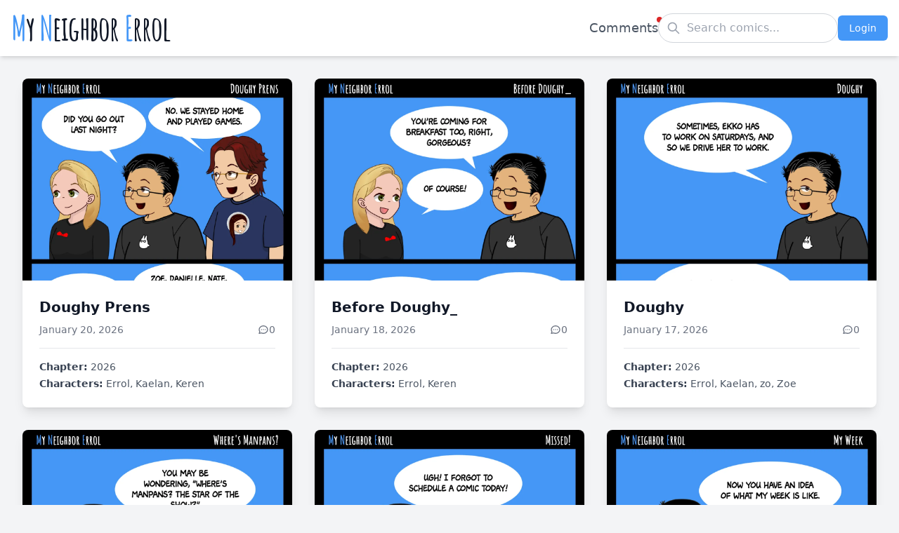

--- FILE ---
content_type: application/javascript
request_url: https://myneighborerrol.com/assets/index-Dp0PPFIG.js
body_size: 207098
content:
(function(){const t=document.createElement("link").relList;if(t&&t.supports&&t.supports("modulepreload"))return;for(const l of document.querySelectorAll('link[rel="modulepreload"]'))n(l);new MutationObserver(l=>{for(const o of l)if(o.type==="childList")for(const s of o.addedNodes)s.tagName==="LINK"&&s.rel==="modulepreload"&&n(s)}).observe(document,{childList:!0,subtree:!0});function r(l){const o={};return l.integrity&&(o.integrity=l.integrity),l.referrerPolicy&&(o.referrerPolicy=l.referrerPolicy),l.crossOrigin==="use-credentials"?o.credentials="include":l.crossOrigin==="anonymous"?o.credentials="omit":o.credentials="same-origin",o}function n(l){if(l.ep)return;l.ep=!0;const o=r(l);fetch(l.href,o)}})();function Wc(e){return e&&e.__esModule&&Object.prototype.hasOwnProperty.call(e,"default")?e.default:e}var xa={exports:{}},Sl={},wa={exports:{}},O={};/**
 * @license React
 * react.production.min.js
 *
 * Copyright (c) Facebook, Inc. and its affiliates.
 *
 * This source code is licensed under the MIT license found in the
 * LICENSE file in the root directory of this source tree.
 */var fn=Symbol.for("react.element"),Qc=Symbol.for("react.portal"),Kc=Symbol.for("react.fragment"),Yc=Symbol.for("react.strict_mode"),Xc=Symbol.for("react.profiler"),Gc=Symbol.for("react.provider"),Zc=Symbol.for("react.context"),Jc=Symbol.for("react.forward_ref"),qc=Symbol.for("react.suspense"),ed=Symbol.for("react.memo"),td=Symbol.for("react.lazy"),oi=Symbol.iterator;function rd(e){return e===null||typeof e!="object"?null:(e=oi&&e[oi]||e["@@iterator"],typeof e=="function"?e:null)}var ka={isMounted:function(){return!1},enqueueForceUpdate:function(){},enqueueReplaceState:function(){},enqueueSetState:function(){}},Sa=Object.assign,ja={};function Sr(e,t,r){this.props=e,this.context=t,this.refs=ja,this.updater=r||ka}Sr.prototype.isReactComponent={};Sr.prototype.setState=function(e,t){if(typeof e!="object"&&typeof e!="function"&&e!=null)throw Error("setState(...): takes an object of state variables to update or a function which returns an object of state variables.");this.updater.enqueueSetState(this,e,t,"setState")};Sr.prototype.forceUpdate=function(e){this.updater.enqueueForceUpdate(this,e,"forceUpdate")};function Na(){}Na.prototype=Sr.prototype;function cs(e,t,r){this.props=e,this.context=t,this.refs=ja,this.updater=r||ka}var ds=cs.prototype=new Na;ds.constructor=cs;Sa(ds,Sr.prototype);ds.isPureReactComponent=!0;var si=Array.isArray,Ca=Object.prototype.hasOwnProperty,fs={current:null},Ea={key:!0,ref:!0,__self:!0,__source:!0};function _a(e,t,r){var n,l={},o=null,s=null;if(t!=null)for(n in t.ref!==void 0&&(s=t.ref),t.key!==void 0&&(o=""+t.key),t)Ca.call(t,n)&&!Ea.hasOwnProperty(n)&&(l[n]=t[n]);var a=arguments.length-2;if(a===1)l.children=r;else if(1<a){for(var u=Array(a),d=0;d<a;d++)u[d]=arguments[d+2];l.children=u}if(e&&e.defaultProps)for(n in a=e.defaultProps,a)l[n]===void 0&&(l[n]=a[n]);return{$$typeof:fn,type:e,key:o,ref:s,props:l,_owner:fs.current}}function nd(e,t){return{$$typeof:fn,type:e.type,key:t,ref:e.ref,props:e.props,_owner:e._owner}}function ms(e){return typeof e=="object"&&e!==null&&e.$$typeof===fn}function ld(e){var t={"=":"=0",":":"=2"};return"$"+e.replace(/[=:]/g,function(r){return t[r]})}var ii=/\/+/g;function Ul(e,t){return typeof e=="object"&&e!==null&&e.key!=null?ld(""+e.key):t.toString(36)}function $n(e,t,r,n,l){var o=typeof e;(o==="undefined"||o==="boolean")&&(e=null);var s=!1;if(e===null)s=!0;else switch(o){case"string":case"number":s=!0;break;case"object":switch(e.$$typeof){case fn:case Qc:s=!0}}if(s)return s=e,l=l(s),e=n===""?"."+Ul(s,0):n,si(l)?(r="",e!=null&&(r=e.replace(ii,"$&/")+"/"),$n(l,t,r,"",function(d){return d})):l!=null&&(ms(l)&&(l=nd(l,r+(!l.key||s&&s.key===l.key?"":(""+l.key).replace(ii,"$&/")+"/")+e)),t.push(l)),1;if(s=0,n=n===""?".":n+":",si(e))for(var a=0;a<e.length;a++){o=e[a];var u=n+Ul(o,a);s+=$n(o,t,r,u,l)}else if(u=rd(e),typeof u=="function")for(e=u.call(e),a=0;!(o=e.next()).done;)o=o.value,u=n+Ul(o,a++),s+=$n(o,t,r,u,l);else if(o==="object")throw t=String(e),Error("Objects are not valid as a React child (found: "+(t==="[object Object]"?"object with keys {"+Object.keys(e).join(", ")+"}":t)+"). If you meant to render a collection of children, use an array instead.");return s}function xn(e,t,r){if(e==null)return e;var n=[],l=0;return $n(e,n,"","",function(o){return t.call(r,o,l++)}),n}function od(e){if(e._status===-1){var t=e._result;t=t(),t.then(function(r){(e._status===0||e._status===-1)&&(e._status=1,e._result=r)},function(r){(e._status===0||e._status===-1)&&(e._status=2,e._result=r)}),e._status===-1&&(e._status=0,e._result=t)}if(e._status===1)return e._result.default;throw e._result}var ye={current:null},An={transition:null},sd={ReactCurrentDispatcher:ye,ReactCurrentBatchConfig:An,ReactCurrentOwner:fs};function Pa(){throw Error("act(...) is not supported in production builds of React.")}O.Children={map:xn,forEach:function(e,t,r){xn(e,function(){t.apply(this,arguments)},r)},count:function(e){var t=0;return xn(e,function(){t++}),t},toArray:function(e){return xn(e,function(t){return t})||[]},only:function(e){if(!ms(e))throw Error("React.Children.only expected to receive a single React element child.");return e}};O.Component=Sr;O.Fragment=Kc;O.Profiler=Xc;O.PureComponent=cs;O.StrictMode=Yc;O.Suspense=qc;O.__SECRET_INTERNALS_DO_NOT_USE_OR_YOU_WILL_BE_FIRED=sd;O.act=Pa;O.cloneElement=function(e,t,r){if(e==null)throw Error("React.cloneElement(...): The argument must be a React element, but you passed "+e+".");var n=Sa({},e.props),l=e.key,o=e.ref,s=e._owner;if(t!=null){if(t.ref!==void 0&&(o=t.ref,s=fs.current),t.key!==void 0&&(l=""+t.key),e.type&&e.type.defaultProps)var a=e.type.defaultProps;for(u in t)Ca.call(t,u)&&!Ea.hasOwnProperty(u)&&(n[u]=t[u]===void 0&&a!==void 0?a[u]:t[u])}var u=arguments.length-2;if(u===1)n.children=r;else if(1<u){a=Array(u);for(var d=0;d<u;d++)a[d]=arguments[d+2];n.children=a}return{$$typeof:fn,type:e.type,key:l,ref:o,props:n,_owner:s}};O.createContext=function(e){return e={$$typeof:Zc,_currentValue:e,_currentValue2:e,_threadCount:0,Provider:null,Consumer:null,_defaultValue:null,_globalName:null},e.Provider={$$typeof:Gc,_context:e},e.Consumer=e};O.createElement=_a;O.createFactory=function(e){var t=_a.bind(null,e);return t.type=e,t};O.createRef=function(){return{current:null}};O.forwardRef=function(e){return{$$typeof:Jc,render:e}};O.isValidElement=ms;O.lazy=function(e){return{$$typeof:td,_payload:{_status:-1,_result:e},_init:od}};O.memo=function(e,t){return{$$typeof:ed,type:e,compare:t===void 0?null:t}};O.startTransition=function(e){var t=An.transition;An.transition={};try{e()}finally{An.transition=t}};O.unstable_act=Pa;O.useCallback=function(e,t){return ye.current.useCallback(e,t)};O.useContext=function(e){return ye.current.useContext(e)};O.useDebugValue=function(){};O.useDeferredValue=function(e){return ye.current.useDeferredValue(e)};O.useEffect=function(e,t){return ye.current.useEffect(e,t)};O.useId=function(){return ye.current.useId()};O.useImperativeHandle=function(e,t,r){return ye.current.useImperativeHandle(e,t,r)};O.useInsertionEffect=function(e,t){return ye.current.useInsertionEffect(e,t)};O.useLayoutEffect=function(e,t){return ye.current.useLayoutEffect(e,t)};O.useMemo=function(e,t){return ye.current.useMemo(e,t)};O.useReducer=function(e,t,r){return ye.current.useReducer(e,t,r)};O.useRef=function(e){return ye.current.useRef(e)};O.useState=function(e){return ye.current.useState(e)};O.useSyncExternalStore=function(e,t,r){return ye.current.useSyncExternalStore(e,t,r)};O.useTransition=function(){return ye.current.useTransition()};O.version="18.3.1";wa.exports=O;var x=wa.exports;const id=Wc(x);/**
 * @license React
 * react-jsx-runtime.production.min.js
 *
 * Copyright (c) Facebook, Inc. and its affiliates.
 *
 * This source code is licensed under the MIT license found in the
 * LICENSE file in the root directory of this source tree.
 */var ad=x,ud=Symbol.for("react.element"),cd=Symbol.for("react.fragment"),dd=Object.prototype.hasOwnProperty,fd=ad.__SECRET_INTERNALS_DO_NOT_USE_OR_YOU_WILL_BE_FIRED.ReactCurrentOwner,md={key:!0,ref:!0,__self:!0,__source:!0};function Ta(e,t,r){var n,l={},o=null,s=null;r!==void 0&&(o=""+r),t.key!==void 0&&(o=""+t.key),t.ref!==void 0&&(s=t.ref);for(n in t)dd.call(t,n)&&!md.hasOwnProperty(n)&&(l[n]=t[n]);if(e&&e.defaultProps)for(n in t=e.defaultProps,t)l[n]===void 0&&(l[n]=t[n]);return{$$typeof:ud,type:e,key:o,ref:s,props:l,_owner:fd.current}}Sl.Fragment=cd;Sl.jsx=Ta;Sl.jsxs=Ta;xa.exports=Sl;var i=xa.exports,yo={},La={exports:{}},Le={},Da={exports:{}},za={};/**
 * @license React
 * scheduler.production.min.js
 *
 * Copyright (c) Facebook, Inc. and its affiliates.
 *
 * This source code is licensed under the MIT license found in the
 * LICENSE file in the root directory of this source tree.
 */(function(e){function t(N,z){var I=N.length;N.push(z);e:for(;0<I;){var b=I-1>>>1,q=N[b];if(0<l(q,z))N[b]=z,N[I]=q,I=b;else break e}}function r(N){return N.length===0?null:N[0]}function n(N){if(N.length===0)return null;var z=N[0],I=N.pop();if(I!==z){N[0]=I;e:for(var b=0,q=N.length,Qt=q>>>1;b<Qt;){var Ye=2*(b+1)-1,Cr=N[Ye],et=Ye+1,Kt=N[et];if(0>l(Cr,I))et<q&&0>l(Kt,Cr)?(N[b]=Kt,N[et]=I,b=et):(N[b]=Cr,N[Ye]=I,b=Ye);else if(et<q&&0>l(Kt,I))N[b]=Kt,N[et]=I,b=et;else break e}}return z}function l(N,z){var I=N.sortIndex-z.sortIndex;return I!==0?I:N.id-z.id}if(typeof performance=="object"&&typeof performance.now=="function"){var o=performance;e.unstable_now=function(){return o.now()}}else{var s=Date,a=s.now();e.unstable_now=function(){return s.now()-a}}var u=[],d=[],g=1,p=null,h=3,v=!1,w=!1,j=!1,M=typeof setTimeout=="function"?setTimeout:null,m=typeof clearTimeout=="function"?clearTimeout:null,c=typeof setImmediate<"u"?setImmediate:null;typeof navigator<"u"&&navigator.scheduling!==void 0&&navigator.scheduling.isInputPending!==void 0&&navigator.scheduling.isInputPending.bind(navigator.scheduling);function f(N){for(var z=r(d);z!==null;){if(z.callback===null)n(d);else if(z.startTime<=N)n(d),z.sortIndex=z.expirationTime,t(u,z);else break;z=r(d)}}function y(N){if(j=!1,f(N),!w)if(r(u)!==null)w=!0,D(S);else{var z=r(d);z!==null&&A(y,z.startTime-N)}}function S(N,z){w=!1,j&&(j=!1,m(T),T=-1),v=!0;var I=h;try{for(f(z),p=r(u);p!==null&&(!(p.expirationTime>z)||N&&!R());){var b=p.callback;if(typeof b=="function"){p.callback=null,h=p.priorityLevel;var q=b(p.expirationTime<=z);z=e.unstable_now(),typeof q=="function"?p.callback=q:p===r(u)&&n(u),f(z)}else n(u);p=r(u)}if(p!==null)var Qt=!0;else{var Ye=r(d);Ye!==null&&A(y,Ye.startTime-z),Qt=!1}return Qt}finally{p=null,h=I,v=!1}}var C=!1,_=null,T=-1,L=5,E=-1;function R(){return!(e.unstable_now()-E<L)}function Q(){if(_!==null){var N=e.unstable_now();E=N;var z=!0;try{z=_(!0,N)}finally{z?te():(C=!1,_=null)}}else C=!1}var te;if(typeof c=="function")te=function(){c(Q)};else if(typeof MessageChannel<"u"){var ze=new MessageChannel,Ne=ze.port2;ze.port1.onmessage=Q,te=function(){Ne.postMessage(null)}}else te=function(){M(Q,0)};function D(N){_=N,C||(C=!0,te())}function A(N,z){T=M(function(){N(e.unstable_now())},z)}e.unstable_IdlePriority=5,e.unstable_ImmediatePriority=1,e.unstable_LowPriority=4,e.unstable_NormalPriority=3,e.unstable_Profiling=null,e.unstable_UserBlockingPriority=2,e.unstable_cancelCallback=function(N){N.callback=null},e.unstable_continueExecution=function(){w||v||(w=!0,D(S))},e.unstable_forceFrameRate=function(N){0>N||125<N?console.error("forceFrameRate takes a positive int between 0 and 125, forcing frame rates higher than 125 fps is not supported"):L=0<N?Math.floor(1e3/N):5},e.unstable_getCurrentPriorityLevel=function(){return h},e.unstable_getFirstCallbackNode=function(){return r(u)},e.unstable_next=function(N){switch(h){case 1:case 2:case 3:var z=3;break;default:z=h}var I=h;h=z;try{return N()}finally{h=I}},e.unstable_pauseExecution=function(){},e.unstable_requestPaint=function(){},e.unstable_runWithPriority=function(N,z){switch(N){case 1:case 2:case 3:case 4:case 5:break;default:N=3}var I=h;h=N;try{return z()}finally{h=I}},e.unstable_scheduleCallback=function(N,z,I){var b=e.unstable_now();switch(typeof I=="object"&&I!==null?(I=I.delay,I=typeof I=="number"&&0<I?b+I:b):I=b,N){case 1:var q=-1;break;case 2:q=250;break;case 5:q=1073741823;break;case 4:q=1e4;break;default:q=5e3}return q=I+q,N={id:g++,callback:z,priorityLevel:N,startTime:I,expirationTime:q,sortIndex:-1},I>b?(N.sortIndex=I,t(d,N),r(u)===null&&N===r(d)&&(j?(m(T),T=-1):j=!0,A(y,I-b))):(N.sortIndex=q,t(u,N),w||v||(w=!0,D(S))),N},e.unstable_shouldYield=R,e.unstable_wrapCallback=function(N){var z=h;return function(){var I=h;h=z;try{return N.apply(this,arguments)}finally{h=I}}}})(za);Da.exports=za;var pd=Da.exports;/**
 * @license React
 * react-dom.production.min.js
 *
 * Copyright (c) Facebook, Inc. and its affiliates.
 *
 * This source code is licensed under the MIT license found in the
 * LICENSE file in the root directory of this source tree.
 */var hd=x,Te=pd;function k(e){for(var t="https://reactjs.org/docs/error-decoder.html?invariant="+e,r=1;r<arguments.length;r++)t+="&args[]="+encodeURIComponent(arguments[r]);return"Minified React error #"+e+"; visit "+t+" for the full message or use the non-minified dev environment for full errors and additional helpful warnings."}var Ia=new Set,Yr={};function Ht(e,t){hr(e,t),hr(e+"Capture",t)}function hr(e,t){for(Yr[e]=t,e=0;e<t.length;e++)Ia.add(t[e])}var st=!(typeof window>"u"||typeof window.document>"u"||typeof window.document.createElement>"u"),vo=Object.prototype.hasOwnProperty,gd=/^[:A-Z_a-z\u00C0-\u00D6\u00D8-\u00F6\u00F8-\u02FF\u0370-\u037D\u037F-\u1FFF\u200C-\u200D\u2070-\u218F\u2C00-\u2FEF\u3001-\uD7FF\uF900-\uFDCF\uFDF0-\uFFFD][:A-Z_a-z\u00C0-\u00D6\u00D8-\u00F6\u00F8-\u02FF\u0370-\u037D\u037F-\u1FFF\u200C-\u200D\u2070-\u218F\u2C00-\u2FEF\u3001-\uD7FF\uF900-\uFDCF\uFDF0-\uFFFD\-.0-9\u00B7\u0300-\u036F\u203F-\u2040]*$/,ai={},ui={};function yd(e){return vo.call(ui,e)?!0:vo.call(ai,e)?!1:gd.test(e)?ui[e]=!0:(ai[e]=!0,!1)}function vd(e,t,r,n){if(r!==null&&r.type===0)return!1;switch(typeof t){case"function":case"symbol":return!0;case"boolean":return n?!1:r!==null?!r.acceptsBooleans:(e=e.toLowerCase().slice(0,5),e!=="data-"&&e!=="aria-");default:return!1}}function xd(e,t,r,n){if(t===null||typeof t>"u"||vd(e,t,r,n))return!0;if(n)return!1;if(r!==null)switch(r.type){case 3:return!t;case 4:return t===!1;case 5:return isNaN(t);case 6:return isNaN(t)||1>t}return!1}function ve(e,t,r,n,l,o,s){this.acceptsBooleans=t===2||t===3||t===4,this.attributeName=n,this.attributeNamespace=l,this.mustUseProperty=r,this.propertyName=e,this.type=t,this.sanitizeURL=o,this.removeEmptyString=s}var ce={};"children dangerouslySetInnerHTML defaultValue defaultChecked innerHTML suppressContentEditableWarning suppressHydrationWarning style".split(" ").forEach(function(e){ce[e]=new ve(e,0,!1,e,null,!1,!1)});[["acceptCharset","accept-charset"],["className","class"],["htmlFor","for"],["httpEquiv","http-equiv"]].forEach(function(e){var t=e[0];ce[t]=new ve(t,1,!1,e[1],null,!1,!1)});["contentEditable","draggable","spellCheck","value"].forEach(function(e){ce[e]=new ve(e,2,!1,e.toLowerCase(),null,!1,!1)});["autoReverse","externalResourcesRequired","focusable","preserveAlpha"].forEach(function(e){ce[e]=new ve(e,2,!1,e,null,!1,!1)});"allowFullScreen async autoFocus autoPlay controls default defer disabled disablePictureInPicture disableRemotePlayback formNoValidate hidden loop noModule noValidate open playsInline readOnly required reversed scoped seamless itemScope".split(" ").forEach(function(e){ce[e]=new ve(e,3,!1,e.toLowerCase(),null,!1,!1)});["checked","multiple","muted","selected"].forEach(function(e){ce[e]=new ve(e,3,!0,e,null,!1,!1)});["capture","download"].forEach(function(e){ce[e]=new ve(e,4,!1,e,null,!1,!1)});["cols","rows","size","span"].forEach(function(e){ce[e]=new ve(e,6,!1,e,null,!1,!1)});["rowSpan","start"].forEach(function(e){ce[e]=new ve(e,5,!1,e.toLowerCase(),null,!1,!1)});var ps=/[\-:]([a-z])/g;function hs(e){return e[1].toUpperCase()}"accent-height alignment-baseline arabic-form baseline-shift cap-height clip-path clip-rule color-interpolation color-interpolation-filters color-profile color-rendering dominant-baseline enable-background fill-opacity fill-rule flood-color flood-opacity font-family font-size font-size-adjust font-stretch font-style font-variant font-weight glyph-name glyph-orientation-horizontal glyph-orientation-vertical horiz-adv-x horiz-origin-x image-rendering letter-spacing lighting-color marker-end marker-mid marker-start overline-position overline-thickness paint-order panose-1 pointer-events rendering-intent shape-rendering stop-color stop-opacity strikethrough-position strikethrough-thickness stroke-dasharray stroke-dashoffset stroke-linecap stroke-linejoin stroke-miterlimit stroke-opacity stroke-width text-anchor text-decoration text-rendering underline-position underline-thickness unicode-bidi unicode-range units-per-em v-alphabetic v-hanging v-ideographic v-mathematical vector-effect vert-adv-y vert-origin-x vert-origin-y word-spacing writing-mode xmlns:xlink x-height".split(" ").forEach(function(e){var t=e.replace(ps,hs);ce[t]=new ve(t,1,!1,e,null,!1,!1)});"xlink:actuate xlink:arcrole xlink:role xlink:show xlink:title xlink:type".split(" ").forEach(function(e){var t=e.replace(ps,hs);ce[t]=new ve(t,1,!1,e,"http://www.w3.org/1999/xlink",!1,!1)});["xml:base","xml:lang","xml:space"].forEach(function(e){var t=e.replace(ps,hs);ce[t]=new ve(t,1,!1,e,"http://www.w3.org/XML/1998/namespace",!1,!1)});["tabIndex","crossOrigin"].forEach(function(e){ce[e]=new ve(e,1,!1,e.toLowerCase(),null,!1,!1)});ce.xlinkHref=new ve("xlinkHref",1,!1,"xlink:href","http://www.w3.org/1999/xlink",!0,!1);["src","href","action","formAction"].forEach(function(e){ce[e]=new ve(e,1,!1,e.toLowerCase(),null,!0,!0)});function gs(e,t,r,n){var l=ce.hasOwnProperty(t)?ce[t]:null;(l!==null?l.type!==0:n||!(2<t.length)||t[0]!=="o"&&t[0]!=="O"||t[1]!=="n"&&t[1]!=="N")&&(xd(t,r,l,n)&&(r=null),n||l===null?yd(t)&&(r===null?e.removeAttribute(t):e.setAttribute(t,""+r)):l.mustUseProperty?e[l.propertyName]=r===null?l.type===3?!1:"":r:(t=l.attributeName,n=l.attributeNamespace,r===null?e.removeAttribute(t):(l=l.type,r=l===3||l===4&&r===!0?"":""+r,n?e.setAttributeNS(n,t,r):e.setAttribute(t,r))))}var ct=hd.__SECRET_INTERNALS_DO_NOT_USE_OR_YOU_WILL_BE_FIRED,wn=Symbol.for("react.element"),Zt=Symbol.for("react.portal"),Jt=Symbol.for("react.fragment"),ys=Symbol.for("react.strict_mode"),xo=Symbol.for("react.profiler"),Ma=Symbol.for("react.provider"),Ra=Symbol.for("react.context"),vs=Symbol.for("react.forward_ref"),wo=Symbol.for("react.suspense"),ko=Symbol.for("react.suspense_list"),xs=Symbol.for("react.memo"),ft=Symbol.for("react.lazy"),Fa=Symbol.for("react.offscreen"),ci=Symbol.iterator;function _r(e){return e===null||typeof e!="object"?null:(e=ci&&e[ci]||e["@@iterator"],typeof e=="function"?e:null)}var Z=Object.assign,Vl;function Rr(e){if(Vl===void 0)try{throw Error()}catch(r){var t=r.stack.trim().match(/\n( *(at )?)/);Vl=t&&t[1]||""}return`
`+Vl+e}var Bl=!1;function bl(e,t){if(!e||Bl)return"";Bl=!0;var r=Error.prepareStackTrace;Error.prepareStackTrace=void 0;try{if(t)if(t=function(){throw Error()},Object.defineProperty(t.prototype,"props",{set:function(){throw Error()}}),typeof Reflect=="object"&&Reflect.construct){try{Reflect.construct(t,[])}catch(d){var n=d}Reflect.construct(e,[],t)}else{try{t.call()}catch(d){n=d}e.call(t.prototype)}else{try{throw Error()}catch(d){n=d}e()}}catch(d){if(d&&n&&typeof d.stack=="string"){for(var l=d.stack.split(`
`),o=n.stack.split(`
`),s=l.length-1,a=o.length-1;1<=s&&0<=a&&l[s]!==o[a];)a--;for(;1<=s&&0<=a;s--,a--)if(l[s]!==o[a]){if(s!==1||a!==1)do if(s--,a--,0>a||l[s]!==o[a]){var u=`
`+l[s].replace(" at new "," at ");return e.displayName&&u.includes("<anonymous>")&&(u=u.replace("<anonymous>",e.displayName)),u}while(1<=s&&0<=a);break}}}finally{Bl=!1,Error.prepareStackTrace=r}return(e=e?e.displayName||e.name:"")?Rr(e):""}function wd(e){switch(e.tag){case 5:return Rr(e.type);case 16:return Rr("Lazy");case 13:return Rr("Suspense");case 19:return Rr("SuspenseList");case 0:case 2:case 15:return e=bl(e.type,!1),e;case 11:return e=bl(e.type.render,!1),e;case 1:return e=bl(e.type,!0),e;default:return""}}function So(e){if(e==null)return null;if(typeof e=="function")return e.displayName||e.name||null;if(typeof e=="string")return e;switch(e){case Jt:return"Fragment";case Zt:return"Portal";case xo:return"Profiler";case ys:return"StrictMode";case wo:return"Suspense";case ko:return"SuspenseList"}if(typeof e=="object")switch(e.$$typeof){case Ra:return(e.displayName||"Context")+".Consumer";case Ma:return(e._context.displayName||"Context")+".Provider";case vs:var t=e.render;return e=e.displayName,e||(e=t.displayName||t.name||"",e=e!==""?"ForwardRef("+e+")":"ForwardRef"),e;case xs:return t=e.displayName||null,t!==null?t:So(e.type)||"Memo";case ft:t=e._payload,e=e._init;try{return So(e(t))}catch{}}return null}function kd(e){var t=e.type;switch(e.tag){case 24:return"Cache";case 9:return(t.displayName||"Context")+".Consumer";case 10:return(t._context.displayName||"Context")+".Provider";case 18:return"DehydratedFragment";case 11:return e=t.render,e=e.displayName||e.name||"",t.displayName||(e!==""?"ForwardRef("+e+")":"ForwardRef");case 7:return"Fragment";case 5:return t;case 4:return"Portal";case 3:return"Root";case 6:return"Text";case 16:return So(t);case 8:return t===ys?"StrictMode":"Mode";case 22:return"Offscreen";case 12:return"Profiler";case 21:return"Scope";case 13:return"Suspense";case 19:return"SuspenseList";case 25:return"TracingMarker";case 1:case 0:case 17:case 2:case 14:case 15:if(typeof t=="function")return t.displayName||t.name||null;if(typeof t=="string")return t}return null}function Et(e){switch(typeof e){case"boolean":case"number":case"string":case"undefined":return e;case"object":return e;default:return""}}function Oa(e){var t=e.type;return(e=e.nodeName)&&e.toLowerCase()==="input"&&(t==="checkbox"||t==="radio")}function Sd(e){var t=Oa(e)?"checked":"value",r=Object.getOwnPropertyDescriptor(e.constructor.prototype,t),n=""+e[t];if(!e.hasOwnProperty(t)&&typeof r<"u"&&typeof r.get=="function"&&typeof r.set=="function"){var l=r.get,o=r.set;return Object.defineProperty(e,t,{configurable:!0,get:function(){return l.call(this)},set:function(s){n=""+s,o.call(this,s)}}),Object.defineProperty(e,t,{enumerable:r.enumerable}),{getValue:function(){return n},setValue:function(s){n=""+s},stopTracking:function(){e._valueTracker=null,delete e[t]}}}}function kn(e){e._valueTracker||(e._valueTracker=Sd(e))}function $a(e){if(!e)return!1;var t=e._valueTracker;if(!t)return!0;var r=t.getValue(),n="";return e&&(n=Oa(e)?e.checked?"true":"false":e.value),e=n,e!==r?(t.setValue(e),!0):!1}function Zn(e){if(e=e||(typeof document<"u"?document:void 0),typeof e>"u")return null;try{return e.activeElement||e.body}catch{return e.body}}function jo(e,t){var r=t.checked;return Z({},t,{defaultChecked:void 0,defaultValue:void 0,value:void 0,checked:r??e._wrapperState.initialChecked})}function di(e,t){var r=t.defaultValue==null?"":t.defaultValue,n=t.checked!=null?t.checked:t.defaultChecked;r=Et(t.value!=null?t.value:r),e._wrapperState={initialChecked:n,initialValue:r,controlled:t.type==="checkbox"||t.type==="radio"?t.checked!=null:t.value!=null}}function Aa(e,t){t=t.checked,t!=null&&gs(e,"checked",t,!1)}function No(e,t){Aa(e,t);var r=Et(t.value),n=t.type;if(r!=null)n==="number"?(r===0&&e.value===""||e.value!=r)&&(e.value=""+r):e.value!==""+r&&(e.value=""+r);else if(n==="submit"||n==="reset"){e.removeAttribute("value");return}t.hasOwnProperty("value")?Co(e,t.type,r):t.hasOwnProperty("defaultValue")&&Co(e,t.type,Et(t.defaultValue)),t.checked==null&&t.defaultChecked!=null&&(e.defaultChecked=!!t.defaultChecked)}function fi(e,t,r){if(t.hasOwnProperty("value")||t.hasOwnProperty("defaultValue")){var n=t.type;if(!(n!=="submit"&&n!=="reset"||t.value!==void 0&&t.value!==null))return;t=""+e._wrapperState.initialValue,r||t===e.value||(e.value=t),e.defaultValue=t}r=e.name,r!==""&&(e.name=""),e.defaultChecked=!!e._wrapperState.initialChecked,r!==""&&(e.name=r)}function Co(e,t,r){(t!=="number"||Zn(e.ownerDocument)!==e)&&(r==null?e.defaultValue=""+e._wrapperState.initialValue:e.defaultValue!==""+r&&(e.defaultValue=""+r))}var Fr=Array.isArray;function ur(e,t,r,n){if(e=e.options,t){t={};for(var l=0;l<r.length;l++)t["$"+r[l]]=!0;for(r=0;r<e.length;r++)l=t.hasOwnProperty("$"+e[r].value),e[r].selected!==l&&(e[r].selected=l),l&&n&&(e[r].defaultSelected=!0)}else{for(r=""+Et(r),t=null,l=0;l<e.length;l++){if(e[l].value===r){e[l].selected=!0,n&&(e[l].defaultSelected=!0);return}t!==null||e[l].disabled||(t=e[l])}t!==null&&(t.selected=!0)}}function Eo(e,t){if(t.dangerouslySetInnerHTML!=null)throw Error(k(91));return Z({},t,{value:void 0,defaultValue:void 0,children:""+e._wrapperState.initialValue})}function mi(e,t){var r=t.value;if(r==null){if(r=t.children,t=t.defaultValue,r!=null){if(t!=null)throw Error(k(92));if(Fr(r)){if(1<r.length)throw Error(k(93));r=r[0]}t=r}t==null&&(t=""),r=t}e._wrapperState={initialValue:Et(r)}}function Ua(e,t){var r=Et(t.value),n=Et(t.defaultValue);r!=null&&(r=""+r,r!==e.value&&(e.value=r),t.defaultValue==null&&e.defaultValue!==r&&(e.defaultValue=r)),n!=null&&(e.defaultValue=""+n)}function pi(e){var t=e.textContent;t===e._wrapperState.initialValue&&t!==""&&t!==null&&(e.value=t)}function Va(e){switch(e){case"svg":return"http://www.w3.org/2000/svg";case"math":return"http://www.w3.org/1998/Math/MathML";default:return"http://www.w3.org/1999/xhtml"}}function _o(e,t){return e==null||e==="http://www.w3.org/1999/xhtml"?Va(t):e==="http://www.w3.org/2000/svg"&&t==="foreignObject"?"http://www.w3.org/1999/xhtml":e}var Sn,Ba=function(e){return typeof MSApp<"u"&&MSApp.execUnsafeLocalFunction?function(t,r,n,l){MSApp.execUnsafeLocalFunction(function(){return e(t,r,n,l)})}:e}(function(e,t){if(e.namespaceURI!=="http://www.w3.org/2000/svg"||"innerHTML"in e)e.innerHTML=t;else{for(Sn=Sn||document.createElement("div"),Sn.innerHTML="<svg>"+t.valueOf().toString()+"</svg>",t=Sn.firstChild;e.firstChild;)e.removeChild(e.firstChild);for(;t.firstChild;)e.appendChild(t.firstChild)}});function Xr(e,t){if(t){var r=e.firstChild;if(r&&r===e.lastChild&&r.nodeType===3){r.nodeValue=t;return}}e.textContent=t}var Ar={animationIterationCount:!0,aspectRatio:!0,borderImageOutset:!0,borderImageSlice:!0,borderImageWidth:!0,boxFlex:!0,boxFlexGroup:!0,boxOrdinalGroup:!0,columnCount:!0,columns:!0,flex:!0,flexGrow:!0,flexPositive:!0,flexShrink:!0,flexNegative:!0,flexOrder:!0,gridArea:!0,gridRow:!0,gridRowEnd:!0,gridRowSpan:!0,gridRowStart:!0,gridColumn:!0,gridColumnEnd:!0,gridColumnSpan:!0,gridColumnStart:!0,fontWeight:!0,lineClamp:!0,lineHeight:!0,opacity:!0,order:!0,orphans:!0,tabSize:!0,widows:!0,zIndex:!0,zoom:!0,fillOpacity:!0,floodOpacity:!0,stopOpacity:!0,strokeDasharray:!0,strokeDashoffset:!0,strokeMiterlimit:!0,strokeOpacity:!0,strokeWidth:!0},jd=["Webkit","ms","Moz","O"];Object.keys(Ar).forEach(function(e){jd.forEach(function(t){t=t+e.charAt(0).toUpperCase()+e.substring(1),Ar[t]=Ar[e]})});function ba(e,t,r){return t==null||typeof t=="boolean"||t===""?"":r||typeof t!="number"||t===0||Ar.hasOwnProperty(e)&&Ar[e]?(""+t).trim():t+"px"}function Ha(e,t){e=e.style;for(var r in t)if(t.hasOwnProperty(r)){var n=r.indexOf("--")===0,l=ba(r,t[r],n);r==="float"&&(r="cssFloat"),n?e.setProperty(r,l):e[r]=l}}var Nd=Z({menuitem:!0},{area:!0,base:!0,br:!0,col:!0,embed:!0,hr:!0,img:!0,input:!0,keygen:!0,link:!0,meta:!0,param:!0,source:!0,track:!0,wbr:!0});function Po(e,t){if(t){if(Nd[e]&&(t.children!=null||t.dangerouslySetInnerHTML!=null))throw Error(k(137,e));if(t.dangerouslySetInnerHTML!=null){if(t.children!=null)throw Error(k(60));if(typeof t.dangerouslySetInnerHTML!="object"||!("__html"in t.dangerouslySetInnerHTML))throw Error(k(61))}if(t.style!=null&&typeof t.style!="object")throw Error(k(62))}}function To(e,t){if(e.indexOf("-")===-1)return typeof t.is=="string";switch(e){case"annotation-xml":case"color-profile":case"font-face":case"font-face-src":case"font-face-uri":case"font-face-format":case"font-face-name":case"missing-glyph":return!1;default:return!0}}var Lo=null;function ws(e){return e=e.target||e.srcElement||window,e.correspondingUseElement&&(e=e.correspondingUseElement),e.nodeType===3?e.parentNode:e}var Do=null,cr=null,dr=null;function hi(e){if(e=hn(e)){if(typeof Do!="function")throw Error(k(280));var t=e.stateNode;t&&(t=_l(t),Do(e.stateNode,e.type,t))}}function Wa(e){cr?dr?dr.push(e):dr=[e]:cr=e}function Qa(){if(cr){var e=cr,t=dr;if(dr=cr=null,hi(e),t)for(e=0;e<t.length;e++)hi(t[e])}}function Ka(e,t){return e(t)}function Ya(){}var Hl=!1;function Xa(e,t,r){if(Hl)return e(t,r);Hl=!0;try{return Ka(e,t,r)}finally{Hl=!1,(cr!==null||dr!==null)&&(Ya(),Qa())}}function Gr(e,t){var r=e.stateNode;if(r===null)return null;var n=_l(r);if(n===null)return null;r=n[t];e:switch(t){case"onClick":case"onClickCapture":case"onDoubleClick":case"onDoubleClickCapture":case"onMouseDown":case"onMouseDownCapture":case"onMouseMove":case"onMouseMoveCapture":case"onMouseUp":case"onMouseUpCapture":case"onMouseEnter":(n=!n.disabled)||(e=e.type,n=!(e==="button"||e==="input"||e==="select"||e==="textarea")),e=!n;break e;default:e=!1}if(e)return null;if(r&&typeof r!="function")throw Error(k(231,t,typeof r));return r}var zo=!1;if(st)try{var Pr={};Object.defineProperty(Pr,"passive",{get:function(){zo=!0}}),window.addEventListener("test",Pr,Pr),window.removeEventListener("test",Pr,Pr)}catch{zo=!1}function Cd(e,t,r,n,l,o,s,a,u){var d=Array.prototype.slice.call(arguments,3);try{t.apply(r,d)}catch(g){this.onError(g)}}var Ur=!1,Jn=null,qn=!1,Io=null,Ed={onError:function(e){Ur=!0,Jn=e}};function _d(e,t,r,n,l,o,s,a,u){Ur=!1,Jn=null,Cd.apply(Ed,arguments)}function Pd(e,t,r,n,l,o,s,a,u){if(_d.apply(this,arguments),Ur){if(Ur){var d=Jn;Ur=!1,Jn=null}else throw Error(k(198));qn||(qn=!0,Io=d)}}function Wt(e){var t=e,r=e;if(e.alternate)for(;t.return;)t=t.return;else{e=t;do t=e,t.flags&4098&&(r=t.return),e=t.return;while(e)}return t.tag===3?r:null}function Ga(e){if(e.tag===13){var t=e.memoizedState;if(t===null&&(e=e.alternate,e!==null&&(t=e.memoizedState)),t!==null)return t.dehydrated}return null}function gi(e){if(Wt(e)!==e)throw Error(k(188))}function Td(e){var t=e.alternate;if(!t){if(t=Wt(e),t===null)throw Error(k(188));return t!==e?null:e}for(var r=e,n=t;;){var l=r.return;if(l===null)break;var o=l.alternate;if(o===null){if(n=l.return,n!==null){r=n;continue}break}if(l.child===o.child){for(o=l.child;o;){if(o===r)return gi(l),e;if(o===n)return gi(l),t;o=o.sibling}throw Error(k(188))}if(r.return!==n.return)r=l,n=o;else{for(var s=!1,a=l.child;a;){if(a===r){s=!0,r=l,n=o;break}if(a===n){s=!0,n=l,r=o;break}a=a.sibling}if(!s){for(a=o.child;a;){if(a===r){s=!0,r=o,n=l;break}if(a===n){s=!0,n=o,r=l;break}a=a.sibling}if(!s)throw Error(k(189))}}if(r.alternate!==n)throw Error(k(190))}if(r.tag!==3)throw Error(k(188));return r.stateNode.current===r?e:t}function Za(e){return e=Td(e),e!==null?Ja(e):null}function Ja(e){if(e.tag===5||e.tag===6)return e;for(e=e.child;e!==null;){var t=Ja(e);if(t!==null)return t;e=e.sibling}return null}var qa=Te.unstable_scheduleCallback,yi=Te.unstable_cancelCallback,Ld=Te.unstable_shouldYield,Dd=Te.unstable_requestPaint,ee=Te.unstable_now,zd=Te.unstable_getCurrentPriorityLevel,ks=Te.unstable_ImmediatePriority,eu=Te.unstable_UserBlockingPriority,el=Te.unstable_NormalPriority,Id=Te.unstable_LowPriority,tu=Te.unstable_IdlePriority,jl=null,Je=null;function Md(e){if(Je&&typeof Je.onCommitFiberRoot=="function")try{Je.onCommitFiberRoot(jl,e,void 0,(e.current.flags&128)===128)}catch{}}var He=Math.clz32?Math.clz32:Od,Rd=Math.log,Fd=Math.LN2;function Od(e){return e>>>=0,e===0?32:31-(Rd(e)/Fd|0)|0}var jn=64,Nn=4194304;function Or(e){switch(e&-e){case 1:return 1;case 2:return 2;case 4:return 4;case 8:return 8;case 16:return 16;case 32:return 32;case 64:case 128:case 256:case 512:case 1024:case 2048:case 4096:case 8192:case 16384:case 32768:case 65536:case 131072:case 262144:case 524288:case 1048576:case 2097152:return e&4194240;case 4194304:case 8388608:case 16777216:case 33554432:case 67108864:return e&130023424;case 134217728:return 134217728;case 268435456:return 268435456;case 536870912:return 536870912;case 1073741824:return 1073741824;default:return e}}function tl(e,t){var r=e.pendingLanes;if(r===0)return 0;var n=0,l=e.suspendedLanes,o=e.pingedLanes,s=r&268435455;if(s!==0){var a=s&~l;a!==0?n=Or(a):(o&=s,o!==0&&(n=Or(o)))}else s=r&~l,s!==0?n=Or(s):o!==0&&(n=Or(o));if(n===0)return 0;if(t!==0&&t!==n&&!(t&l)&&(l=n&-n,o=t&-t,l>=o||l===16&&(o&4194240)!==0))return t;if(n&4&&(n|=r&16),t=e.entangledLanes,t!==0)for(e=e.entanglements,t&=n;0<t;)r=31-He(t),l=1<<r,n|=e[r],t&=~l;return n}function $d(e,t){switch(e){case 1:case 2:case 4:return t+250;case 8:case 16:case 32:case 64:case 128:case 256:case 512:case 1024:case 2048:case 4096:case 8192:case 16384:case 32768:case 65536:case 131072:case 262144:case 524288:case 1048576:case 2097152:return t+5e3;case 4194304:case 8388608:case 16777216:case 33554432:case 67108864:return-1;case 134217728:case 268435456:case 536870912:case 1073741824:return-1;default:return-1}}function Ad(e,t){for(var r=e.suspendedLanes,n=e.pingedLanes,l=e.expirationTimes,o=e.pendingLanes;0<o;){var s=31-He(o),a=1<<s,u=l[s];u===-1?(!(a&r)||a&n)&&(l[s]=$d(a,t)):u<=t&&(e.expiredLanes|=a),o&=~a}}function Mo(e){return e=e.pendingLanes&-1073741825,e!==0?e:e&1073741824?1073741824:0}function ru(){var e=jn;return jn<<=1,!(jn&4194240)&&(jn=64),e}function Wl(e){for(var t=[],r=0;31>r;r++)t.push(e);return t}function mn(e,t,r){e.pendingLanes|=t,t!==536870912&&(e.suspendedLanes=0,e.pingedLanes=0),e=e.eventTimes,t=31-He(t),e[t]=r}function Ud(e,t){var r=e.pendingLanes&~t;e.pendingLanes=t,e.suspendedLanes=0,e.pingedLanes=0,e.expiredLanes&=t,e.mutableReadLanes&=t,e.entangledLanes&=t,t=e.entanglements;var n=e.eventTimes;for(e=e.expirationTimes;0<r;){var l=31-He(r),o=1<<l;t[l]=0,n[l]=-1,e[l]=-1,r&=~o}}function Ss(e,t){var r=e.entangledLanes|=t;for(e=e.entanglements;r;){var n=31-He(r),l=1<<n;l&t|e[n]&t&&(e[n]|=t),r&=~l}}var V=0;function nu(e){return e&=-e,1<e?4<e?e&268435455?16:536870912:4:1}var lu,js,ou,su,iu,Ro=!1,Cn=[],vt=null,xt=null,wt=null,Zr=new Map,Jr=new Map,pt=[],Vd="mousedown mouseup touchcancel touchend touchstart auxclick dblclick pointercancel pointerdown pointerup dragend dragstart drop compositionend compositionstart keydown keypress keyup input textInput copy cut paste click change contextmenu reset submit".split(" ");function vi(e,t){switch(e){case"focusin":case"focusout":vt=null;break;case"dragenter":case"dragleave":xt=null;break;case"mouseover":case"mouseout":wt=null;break;case"pointerover":case"pointerout":Zr.delete(t.pointerId);break;case"gotpointercapture":case"lostpointercapture":Jr.delete(t.pointerId)}}function Tr(e,t,r,n,l,o){return e===null||e.nativeEvent!==o?(e={blockedOn:t,domEventName:r,eventSystemFlags:n,nativeEvent:o,targetContainers:[l]},t!==null&&(t=hn(t),t!==null&&js(t)),e):(e.eventSystemFlags|=n,t=e.targetContainers,l!==null&&t.indexOf(l)===-1&&t.push(l),e)}function Bd(e,t,r,n,l){switch(t){case"focusin":return vt=Tr(vt,e,t,r,n,l),!0;case"dragenter":return xt=Tr(xt,e,t,r,n,l),!0;case"mouseover":return wt=Tr(wt,e,t,r,n,l),!0;case"pointerover":var o=l.pointerId;return Zr.set(o,Tr(Zr.get(o)||null,e,t,r,n,l)),!0;case"gotpointercapture":return o=l.pointerId,Jr.set(o,Tr(Jr.get(o)||null,e,t,r,n,l)),!0}return!1}function au(e){var t=Mt(e.target);if(t!==null){var r=Wt(t);if(r!==null){if(t=r.tag,t===13){if(t=Ga(r),t!==null){e.blockedOn=t,iu(e.priority,function(){ou(r)});return}}else if(t===3&&r.stateNode.current.memoizedState.isDehydrated){e.blockedOn=r.tag===3?r.stateNode.containerInfo:null;return}}}e.blockedOn=null}function Un(e){if(e.blockedOn!==null)return!1;for(var t=e.targetContainers;0<t.length;){var r=Fo(e.domEventName,e.eventSystemFlags,t[0],e.nativeEvent);if(r===null){r=e.nativeEvent;var n=new r.constructor(r.type,r);Lo=n,r.target.dispatchEvent(n),Lo=null}else return t=hn(r),t!==null&&js(t),e.blockedOn=r,!1;t.shift()}return!0}function xi(e,t,r){Un(e)&&r.delete(t)}function bd(){Ro=!1,vt!==null&&Un(vt)&&(vt=null),xt!==null&&Un(xt)&&(xt=null),wt!==null&&Un(wt)&&(wt=null),Zr.forEach(xi),Jr.forEach(xi)}function Lr(e,t){e.blockedOn===t&&(e.blockedOn=null,Ro||(Ro=!0,Te.unstable_scheduleCallback(Te.unstable_NormalPriority,bd)))}function qr(e){function t(l){return Lr(l,e)}if(0<Cn.length){Lr(Cn[0],e);for(var r=1;r<Cn.length;r++){var n=Cn[r];n.blockedOn===e&&(n.blockedOn=null)}}for(vt!==null&&Lr(vt,e),xt!==null&&Lr(xt,e),wt!==null&&Lr(wt,e),Zr.forEach(t),Jr.forEach(t),r=0;r<pt.length;r++)n=pt[r],n.blockedOn===e&&(n.blockedOn=null);for(;0<pt.length&&(r=pt[0],r.blockedOn===null);)au(r),r.blockedOn===null&&pt.shift()}var fr=ct.ReactCurrentBatchConfig,rl=!0;function Hd(e,t,r,n){var l=V,o=fr.transition;fr.transition=null;try{V=1,Ns(e,t,r,n)}finally{V=l,fr.transition=o}}function Wd(e,t,r,n){var l=V,o=fr.transition;fr.transition=null;try{V=4,Ns(e,t,r,n)}finally{V=l,fr.transition=o}}function Ns(e,t,r,n){if(rl){var l=Fo(e,t,r,n);if(l===null)to(e,t,n,nl,r),vi(e,n);else if(Bd(l,e,t,r,n))n.stopPropagation();else if(vi(e,n),t&4&&-1<Vd.indexOf(e)){for(;l!==null;){var o=hn(l);if(o!==null&&lu(o),o=Fo(e,t,r,n),o===null&&to(e,t,n,nl,r),o===l)break;l=o}l!==null&&n.stopPropagation()}else to(e,t,n,null,r)}}var nl=null;function Fo(e,t,r,n){if(nl=null,e=ws(n),e=Mt(e),e!==null)if(t=Wt(e),t===null)e=null;else if(r=t.tag,r===13){if(e=Ga(t),e!==null)return e;e=null}else if(r===3){if(t.stateNode.current.memoizedState.isDehydrated)return t.tag===3?t.stateNode.containerInfo:null;e=null}else t!==e&&(e=null);return nl=e,null}function uu(e){switch(e){case"cancel":case"click":case"close":case"contextmenu":case"copy":case"cut":case"auxclick":case"dblclick":case"dragend":case"dragstart":case"drop":case"focusin":case"focusout":case"input":case"invalid":case"keydown":case"keypress":case"keyup":case"mousedown":case"mouseup":case"paste":case"pause":case"play":case"pointercancel":case"pointerdown":case"pointerup":case"ratechange":case"reset":case"resize":case"seeked":case"submit":case"touchcancel":case"touchend":case"touchstart":case"volumechange":case"change":case"selectionchange":case"textInput":case"compositionstart":case"compositionend":case"compositionupdate":case"beforeblur":case"afterblur":case"beforeinput":case"blur":case"fullscreenchange":case"focus":case"hashchange":case"popstate":case"select":case"selectstart":return 1;case"drag":case"dragenter":case"dragexit":case"dragleave":case"dragover":case"mousemove":case"mouseout":case"mouseover":case"pointermove":case"pointerout":case"pointerover":case"scroll":case"toggle":case"touchmove":case"wheel":case"mouseenter":case"mouseleave":case"pointerenter":case"pointerleave":return 4;case"message":switch(zd()){case ks:return 1;case eu:return 4;case el:case Id:return 16;case tu:return 536870912;default:return 16}default:return 16}}var gt=null,Cs=null,Vn=null;function cu(){if(Vn)return Vn;var e,t=Cs,r=t.length,n,l="value"in gt?gt.value:gt.textContent,o=l.length;for(e=0;e<r&&t[e]===l[e];e++);var s=r-e;for(n=1;n<=s&&t[r-n]===l[o-n];n++);return Vn=l.slice(e,1<n?1-n:void 0)}function Bn(e){var t=e.keyCode;return"charCode"in e?(e=e.charCode,e===0&&t===13&&(e=13)):e=t,e===10&&(e=13),32<=e||e===13?e:0}function En(){return!0}function wi(){return!1}function De(e){function t(r,n,l,o,s){this._reactName=r,this._targetInst=l,this.type=n,this.nativeEvent=o,this.target=s,this.currentTarget=null;for(var a in e)e.hasOwnProperty(a)&&(r=e[a],this[a]=r?r(o):o[a]);return this.isDefaultPrevented=(o.defaultPrevented!=null?o.defaultPrevented:o.returnValue===!1)?En:wi,this.isPropagationStopped=wi,this}return Z(t.prototype,{preventDefault:function(){this.defaultPrevented=!0;var r=this.nativeEvent;r&&(r.preventDefault?r.preventDefault():typeof r.returnValue!="unknown"&&(r.returnValue=!1),this.isDefaultPrevented=En)},stopPropagation:function(){var r=this.nativeEvent;r&&(r.stopPropagation?r.stopPropagation():typeof r.cancelBubble!="unknown"&&(r.cancelBubble=!0),this.isPropagationStopped=En)},persist:function(){},isPersistent:En}),t}var jr={eventPhase:0,bubbles:0,cancelable:0,timeStamp:function(e){return e.timeStamp||Date.now()},defaultPrevented:0,isTrusted:0},Es=De(jr),pn=Z({},jr,{view:0,detail:0}),Qd=De(pn),Ql,Kl,Dr,Nl=Z({},pn,{screenX:0,screenY:0,clientX:0,clientY:0,pageX:0,pageY:0,ctrlKey:0,shiftKey:0,altKey:0,metaKey:0,getModifierState:_s,button:0,buttons:0,relatedTarget:function(e){return e.relatedTarget===void 0?e.fromElement===e.srcElement?e.toElement:e.fromElement:e.relatedTarget},movementX:function(e){return"movementX"in e?e.movementX:(e!==Dr&&(Dr&&e.type==="mousemove"?(Ql=e.screenX-Dr.screenX,Kl=e.screenY-Dr.screenY):Kl=Ql=0,Dr=e),Ql)},movementY:function(e){return"movementY"in e?e.movementY:Kl}}),ki=De(Nl),Kd=Z({},Nl,{dataTransfer:0}),Yd=De(Kd),Xd=Z({},pn,{relatedTarget:0}),Yl=De(Xd),Gd=Z({},jr,{animationName:0,elapsedTime:0,pseudoElement:0}),Zd=De(Gd),Jd=Z({},jr,{clipboardData:function(e){return"clipboardData"in e?e.clipboardData:window.clipboardData}}),qd=De(Jd),ef=Z({},jr,{data:0}),Si=De(ef),tf={Esc:"Escape",Spacebar:" ",Left:"ArrowLeft",Up:"ArrowUp",Right:"ArrowRight",Down:"ArrowDown",Del:"Delete",Win:"OS",Menu:"ContextMenu",Apps:"ContextMenu",Scroll:"ScrollLock",MozPrintableKey:"Unidentified"},rf={8:"Backspace",9:"Tab",12:"Clear",13:"Enter",16:"Shift",17:"Control",18:"Alt",19:"Pause",20:"CapsLock",27:"Escape",32:" ",33:"PageUp",34:"PageDown",35:"End",36:"Home",37:"ArrowLeft",38:"ArrowUp",39:"ArrowRight",40:"ArrowDown",45:"Insert",46:"Delete",112:"F1",113:"F2",114:"F3",115:"F4",116:"F5",117:"F6",118:"F7",119:"F8",120:"F9",121:"F10",122:"F11",123:"F12",144:"NumLock",145:"ScrollLock",224:"Meta"},nf={Alt:"altKey",Control:"ctrlKey",Meta:"metaKey",Shift:"shiftKey"};function lf(e){var t=this.nativeEvent;return t.getModifierState?t.getModifierState(e):(e=nf[e])?!!t[e]:!1}function _s(){return lf}var of=Z({},pn,{key:function(e){if(e.key){var t=tf[e.key]||e.key;if(t!=="Unidentified")return t}return e.type==="keypress"?(e=Bn(e),e===13?"Enter":String.fromCharCode(e)):e.type==="keydown"||e.type==="keyup"?rf[e.keyCode]||"Unidentified":""},code:0,location:0,ctrlKey:0,shiftKey:0,altKey:0,metaKey:0,repeat:0,locale:0,getModifierState:_s,charCode:function(e){return e.type==="keypress"?Bn(e):0},keyCode:function(e){return e.type==="keydown"||e.type==="keyup"?e.keyCode:0},which:function(e){return e.type==="keypress"?Bn(e):e.type==="keydown"||e.type==="keyup"?e.keyCode:0}}),sf=De(of),af=Z({},Nl,{pointerId:0,width:0,height:0,pressure:0,tangentialPressure:0,tiltX:0,tiltY:0,twist:0,pointerType:0,isPrimary:0}),ji=De(af),uf=Z({},pn,{touches:0,targetTouches:0,changedTouches:0,altKey:0,metaKey:0,ctrlKey:0,shiftKey:0,getModifierState:_s}),cf=De(uf),df=Z({},jr,{propertyName:0,elapsedTime:0,pseudoElement:0}),ff=De(df),mf=Z({},Nl,{deltaX:function(e){return"deltaX"in e?e.deltaX:"wheelDeltaX"in e?-e.wheelDeltaX:0},deltaY:function(e){return"deltaY"in e?e.deltaY:"wheelDeltaY"in e?-e.wheelDeltaY:"wheelDelta"in e?-e.wheelDelta:0},deltaZ:0,deltaMode:0}),pf=De(mf),hf=[9,13,27,32],Ps=st&&"CompositionEvent"in window,Vr=null;st&&"documentMode"in document&&(Vr=document.documentMode);var gf=st&&"TextEvent"in window&&!Vr,du=st&&(!Ps||Vr&&8<Vr&&11>=Vr),Ni=" ",Ci=!1;function fu(e,t){switch(e){case"keyup":return hf.indexOf(t.keyCode)!==-1;case"keydown":return t.keyCode!==229;case"keypress":case"mousedown":case"focusout":return!0;default:return!1}}function mu(e){return e=e.detail,typeof e=="object"&&"data"in e?e.data:null}var qt=!1;function yf(e,t){switch(e){case"compositionend":return mu(t);case"keypress":return t.which!==32?null:(Ci=!0,Ni);case"textInput":return e=t.data,e===Ni&&Ci?null:e;default:return null}}function vf(e,t){if(qt)return e==="compositionend"||!Ps&&fu(e,t)?(e=cu(),Vn=Cs=gt=null,qt=!1,e):null;switch(e){case"paste":return null;case"keypress":if(!(t.ctrlKey||t.altKey||t.metaKey)||t.ctrlKey&&t.altKey){if(t.char&&1<t.char.length)return t.char;if(t.which)return String.fromCharCode(t.which)}return null;case"compositionend":return du&&t.locale!=="ko"?null:t.data;default:return null}}var xf={color:!0,date:!0,datetime:!0,"datetime-local":!0,email:!0,month:!0,number:!0,password:!0,range:!0,search:!0,tel:!0,text:!0,time:!0,url:!0,week:!0};function Ei(e){var t=e&&e.nodeName&&e.nodeName.toLowerCase();return t==="input"?!!xf[e.type]:t==="textarea"}function pu(e,t,r,n){Wa(n),t=ll(t,"onChange"),0<t.length&&(r=new Es("onChange","change",null,r,n),e.push({event:r,listeners:t}))}var Br=null,en=null;function wf(e){Cu(e,0)}function Cl(e){var t=rr(e);if($a(t))return e}function kf(e,t){if(e==="change")return t}var hu=!1;if(st){var Xl;if(st){var Gl="oninput"in document;if(!Gl){var _i=document.createElement("div");_i.setAttribute("oninput","return;"),Gl=typeof _i.oninput=="function"}Xl=Gl}else Xl=!1;hu=Xl&&(!document.documentMode||9<document.documentMode)}function Pi(){Br&&(Br.detachEvent("onpropertychange",gu),en=Br=null)}function gu(e){if(e.propertyName==="value"&&Cl(en)){var t=[];pu(t,en,e,ws(e)),Xa(wf,t)}}function Sf(e,t,r){e==="focusin"?(Pi(),Br=t,en=r,Br.attachEvent("onpropertychange",gu)):e==="focusout"&&Pi()}function jf(e){if(e==="selectionchange"||e==="keyup"||e==="keydown")return Cl(en)}function Nf(e,t){if(e==="click")return Cl(t)}function Cf(e,t){if(e==="input"||e==="change")return Cl(t)}function Ef(e,t){return e===t&&(e!==0||1/e===1/t)||e!==e&&t!==t}var Ke=typeof Object.is=="function"?Object.is:Ef;function tn(e,t){if(Ke(e,t))return!0;if(typeof e!="object"||e===null||typeof t!="object"||t===null)return!1;var r=Object.keys(e),n=Object.keys(t);if(r.length!==n.length)return!1;for(n=0;n<r.length;n++){var l=r[n];if(!vo.call(t,l)||!Ke(e[l],t[l]))return!1}return!0}function Ti(e){for(;e&&e.firstChild;)e=e.firstChild;return e}function Li(e,t){var r=Ti(e);e=0;for(var n;r;){if(r.nodeType===3){if(n=e+r.textContent.length,e<=t&&n>=t)return{node:r,offset:t-e};e=n}e:{for(;r;){if(r.nextSibling){r=r.nextSibling;break e}r=r.parentNode}r=void 0}r=Ti(r)}}function yu(e,t){return e&&t?e===t?!0:e&&e.nodeType===3?!1:t&&t.nodeType===3?yu(e,t.parentNode):"contains"in e?e.contains(t):e.compareDocumentPosition?!!(e.compareDocumentPosition(t)&16):!1:!1}function vu(){for(var e=window,t=Zn();t instanceof e.HTMLIFrameElement;){try{var r=typeof t.contentWindow.location.href=="string"}catch{r=!1}if(r)e=t.contentWindow;else break;t=Zn(e.document)}return t}function Ts(e){var t=e&&e.nodeName&&e.nodeName.toLowerCase();return t&&(t==="input"&&(e.type==="text"||e.type==="search"||e.type==="tel"||e.type==="url"||e.type==="password")||t==="textarea"||e.contentEditable==="true")}function _f(e){var t=vu(),r=e.focusedElem,n=e.selectionRange;if(t!==r&&r&&r.ownerDocument&&yu(r.ownerDocument.documentElement,r)){if(n!==null&&Ts(r)){if(t=n.start,e=n.end,e===void 0&&(e=t),"selectionStart"in r)r.selectionStart=t,r.selectionEnd=Math.min(e,r.value.length);else if(e=(t=r.ownerDocument||document)&&t.defaultView||window,e.getSelection){e=e.getSelection();var l=r.textContent.length,o=Math.min(n.start,l);n=n.end===void 0?o:Math.min(n.end,l),!e.extend&&o>n&&(l=n,n=o,o=l),l=Li(r,o);var s=Li(r,n);l&&s&&(e.rangeCount!==1||e.anchorNode!==l.node||e.anchorOffset!==l.offset||e.focusNode!==s.node||e.focusOffset!==s.offset)&&(t=t.createRange(),t.setStart(l.node,l.offset),e.removeAllRanges(),o>n?(e.addRange(t),e.extend(s.node,s.offset)):(t.setEnd(s.node,s.offset),e.addRange(t)))}}for(t=[],e=r;e=e.parentNode;)e.nodeType===1&&t.push({element:e,left:e.scrollLeft,top:e.scrollTop});for(typeof r.focus=="function"&&r.focus(),r=0;r<t.length;r++)e=t[r],e.element.scrollLeft=e.left,e.element.scrollTop=e.top}}var Pf=st&&"documentMode"in document&&11>=document.documentMode,er=null,Oo=null,br=null,$o=!1;function Di(e,t,r){var n=r.window===r?r.document:r.nodeType===9?r:r.ownerDocument;$o||er==null||er!==Zn(n)||(n=er,"selectionStart"in n&&Ts(n)?n={start:n.selectionStart,end:n.selectionEnd}:(n=(n.ownerDocument&&n.ownerDocument.defaultView||window).getSelection(),n={anchorNode:n.anchorNode,anchorOffset:n.anchorOffset,focusNode:n.focusNode,focusOffset:n.focusOffset}),br&&tn(br,n)||(br=n,n=ll(Oo,"onSelect"),0<n.length&&(t=new Es("onSelect","select",null,t,r),e.push({event:t,listeners:n}),t.target=er)))}function _n(e,t){var r={};return r[e.toLowerCase()]=t.toLowerCase(),r["Webkit"+e]="webkit"+t,r["Moz"+e]="moz"+t,r}var tr={animationend:_n("Animation","AnimationEnd"),animationiteration:_n("Animation","AnimationIteration"),animationstart:_n("Animation","AnimationStart"),transitionend:_n("Transition","TransitionEnd")},Zl={},xu={};st&&(xu=document.createElement("div").style,"AnimationEvent"in window||(delete tr.animationend.animation,delete tr.animationiteration.animation,delete tr.animationstart.animation),"TransitionEvent"in window||delete tr.transitionend.transition);function El(e){if(Zl[e])return Zl[e];if(!tr[e])return e;var t=tr[e],r;for(r in t)if(t.hasOwnProperty(r)&&r in xu)return Zl[e]=t[r];return e}var wu=El("animationend"),ku=El("animationiteration"),Su=El("animationstart"),ju=El("transitionend"),Nu=new Map,zi="abort auxClick cancel canPlay canPlayThrough click close contextMenu copy cut drag dragEnd dragEnter dragExit dragLeave dragOver dragStart drop durationChange emptied encrypted ended error gotPointerCapture input invalid keyDown keyPress keyUp load loadedData loadedMetadata loadStart lostPointerCapture mouseDown mouseMove mouseOut mouseOver mouseUp paste pause play playing pointerCancel pointerDown pointerMove pointerOut pointerOver pointerUp progress rateChange reset resize seeked seeking stalled submit suspend timeUpdate touchCancel touchEnd touchStart volumeChange scroll toggle touchMove waiting wheel".split(" ");function Pt(e,t){Nu.set(e,t),Ht(t,[e])}for(var Jl=0;Jl<zi.length;Jl++){var ql=zi[Jl],Tf=ql.toLowerCase(),Lf=ql[0].toUpperCase()+ql.slice(1);Pt(Tf,"on"+Lf)}Pt(wu,"onAnimationEnd");Pt(ku,"onAnimationIteration");Pt(Su,"onAnimationStart");Pt("dblclick","onDoubleClick");Pt("focusin","onFocus");Pt("focusout","onBlur");Pt(ju,"onTransitionEnd");hr("onMouseEnter",["mouseout","mouseover"]);hr("onMouseLeave",["mouseout","mouseover"]);hr("onPointerEnter",["pointerout","pointerover"]);hr("onPointerLeave",["pointerout","pointerover"]);Ht("onChange","change click focusin focusout input keydown keyup selectionchange".split(" "));Ht("onSelect","focusout contextmenu dragend focusin keydown keyup mousedown mouseup selectionchange".split(" "));Ht("onBeforeInput",["compositionend","keypress","textInput","paste"]);Ht("onCompositionEnd","compositionend focusout keydown keypress keyup mousedown".split(" "));Ht("onCompositionStart","compositionstart focusout keydown keypress keyup mousedown".split(" "));Ht("onCompositionUpdate","compositionupdate focusout keydown keypress keyup mousedown".split(" "));var $r="abort canplay canplaythrough durationchange emptied encrypted ended error loadeddata loadedmetadata loadstart pause play playing progress ratechange resize seeked seeking stalled suspend timeupdate volumechange waiting".split(" "),Df=new Set("cancel close invalid load scroll toggle".split(" ").concat($r));function Ii(e,t,r){var n=e.type||"unknown-event";e.currentTarget=r,Pd(n,t,void 0,e),e.currentTarget=null}function Cu(e,t){t=(t&4)!==0;for(var r=0;r<e.length;r++){var n=e[r],l=n.event;n=n.listeners;e:{var o=void 0;if(t)for(var s=n.length-1;0<=s;s--){var a=n[s],u=a.instance,d=a.currentTarget;if(a=a.listener,u!==o&&l.isPropagationStopped())break e;Ii(l,a,d),o=u}else for(s=0;s<n.length;s++){if(a=n[s],u=a.instance,d=a.currentTarget,a=a.listener,u!==o&&l.isPropagationStopped())break e;Ii(l,a,d),o=u}}}if(qn)throw e=Io,qn=!1,Io=null,e}function H(e,t){var r=t[bo];r===void 0&&(r=t[bo]=new Set);var n=e+"__bubble";r.has(n)||(Eu(t,e,2,!1),r.add(n))}function eo(e,t,r){var n=0;t&&(n|=4),Eu(r,e,n,t)}var Pn="_reactListening"+Math.random().toString(36).slice(2);function rn(e){if(!e[Pn]){e[Pn]=!0,Ia.forEach(function(r){r!=="selectionchange"&&(Df.has(r)||eo(r,!1,e),eo(r,!0,e))});var t=e.nodeType===9?e:e.ownerDocument;t===null||t[Pn]||(t[Pn]=!0,eo("selectionchange",!1,t))}}function Eu(e,t,r,n){switch(uu(t)){case 1:var l=Hd;break;case 4:l=Wd;break;default:l=Ns}r=l.bind(null,t,r,e),l=void 0,!zo||t!=="touchstart"&&t!=="touchmove"&&t!=="wheel"||(l=!0),n?l!==void 0?e.addEventListener(t,r,{capture:!0,passive:l}):e.addEventListener(t,r,!0):l!==void 0?e.addEventListener(t,r,{passive:l}):e.addEventListener(t,r,!1)}function to(e,t,r,n,l){var o=n;if(!(t&1)&&!(t&2)&&n!==null)e:for(;;){if(n===null)return;var s=n.tag;if(s===3||s===4){var a=n.stateNode.containerInfo;if(a===l||a.nodeType===8&&a.parentNode===l)break;if(s===4)for(s=n.return;s!==null;){var u=s.tag;if((u===3||u===4)&&(u=s.stateNode.containerInfo,u===l||u.nodeType===8&&u.parentNode===l))return;s=s.return}for(;a!==null;){if(s=Mt(a),s===null)return;if(u=s.tag,u===5||u===6){n=o=s;continue e}a=a.parentNode}}n=n.return}Xa(function(){var d=o,g=ws(r),p=[];e:{var h=Nu.get(e);if(h!==void 0){var v=Es,w=e;switch(e){case"keypress":if(Bn(r)===0)break e;case"keydown":case"keyup":v=sf;break;case"focusin":w="focus",v=Yl;break;case"focusout":w="blur",v=Yl;break;case"beforeblur":case"afterblur":v=Yl;break;case"click":if(r.button===2)break e;case"auxclick":case"dblclick":case"mousedown":case"mousemove":case"mouseup":case"mouseout":case"mouseover":case"contextmenu":v=ki;break;case"drag":case"dragend":case"dragenter":case"dragexit":case"dragleave":case"dragover":case"dragstart":case"drop":v=Yd;break;case"touchcancel":case"touchend":case"touchmove":case"touchstart":v=cf;break;case wu:case ku:case Su:v=Zd;break;case ju:v=ff;break;case"scroll":v=Qd;break;case"wheel":v=pf;break;case"copy":case"cut":case"paste":v=qd;break;case"gotpointercapture":case"lostpointercapture":case"pointercancel":case"pointerdown":case"pointermove":case"pointerout":case"pointerover":case"pointerup":v=ji}var j=(t&4)!==0,M=!j&&e==="scroll",m=j?h!==null?h+"Capture":null:h;j=[];for(var c=d,f;c!==null;){f=c;var y=f.stateNode;if(f.tag===5&&y!==null&&(f=y,m!==null&&(y=Gr(c,m),y!=null&&j.push(nn(c,y,f)))),M)break;c=c.return}0<j.length&&(h=new v(h,w,null,r,g),p.push({event:h,listeners:j}))}}if(!(t&7)){e:{if(h=e==="mouseover"||e==="pointerover",v=e==="mouseout"||e==="pointerout",h&&r!==Lo&&(w=r.relatedTarget||r.fromElement)&&(Mt(w)||w[it]))break e;if((v||h)&&(h=g.window===g?g:(h=g.ownerDocument)?h.defaultView||h.parentWindow:window,v?(w=r.relatedTarget||r.toElement,v=d,w=w?Mt(w):null,w!==null&&(M=Wt(w),w!==M||w.tag!==5&&w.tag!==6)&&(w=null)):(v=null,w=d),v!==w)){if(j=ki,y="onMouseLeave",m="onMouseEnter",c="mouse",(e==="pointerout"||e==="pointerover")&&(j=ji,y="onPointerLeave",m="onPointerEnter",c="pointer"),M=v==null?h:rr(v),f=w==null?h:rr(w),h=new j(y,c+"leave",v,r,g),h.target=M,h.relatedTarget=f,y=null,Mt(g)===d&&(j=new j(m,c+"enter",w,r,g),j.target=f,j.relatedTarget=M,y=j),M=y,v&&w)t:{for(j=v,m=w,c=0,f=j;f;f=Gt(f))c++;for(f=0,y=m;y;y=Gt(y))f++;for(;0<c-f;)j=Gt(j),c--;for(;0<f-c;)m=Gt(m),f--;for(;c--;){if(j===m||m!==null&&j===m.alternate)break t;j=Gt(j),m=Gt(m)}j=null}else j=null;v!==null&&Mi(p,h,v,j,!1),w!==null&&M!==null&&Mi(p,M,w,j,!0)}}e:{if(h=d?rr(d):window,v=h.nodeName&&h.nodeName.toLowerCase(),v==="select"||v==="input"&&h.type==="file")var S=kf;else if(Ei(h))if(hu)S=Cf;else{S=jf;var C=Sf}else(v=h.nodeName)&&v.toLowerCase()==="input"&&(h.type==="checkbox"||h.type==="radio")&&(S=Nf);if(S&&(S=S(e,d))){pu(p,S,r,g);break e}C&&C(e,h,d),e==="focusout"&&(C=h._wrapperState)&&C.controlled&&h.type==="number"&&Co(h,"number",h.value)}switch(C=d?rr(d):window,e){case"focusin":(Ei(C)||C.contentEditable==="true")&&(er=C,Oo=d,br=null);break;case"focusout":br=Oo=er=null;break;case"mousedown":$o=!0;break;case"contextmenu":case"mouseup":case"dragend":$o=!1,Di(p,r,g);break;case"selectionchange":if(Pf)break;case"keydown":case"keyup":Di(p,r,g)}var _;if(Ps)e:{switch(e){case"compositionstart":var T="onCompositionStart";break e;case"compositionend":T="onCompositionEnd";break e;case"compositionupdate":T="onCompositionUpdate";break e}T=void 0}else qt?fu(e,r)&&(T="onCompositionEnd"):e==="keydown"&&r.keyCode===229&&(T="onCompositionStart");T&&(du&&r.locale!=="ko"&&(qt||T!=="onCompositionStart"?T==="onCompositionEnd"&&qt&&(_=cu()):(gt=g,Cs="value"in gt?gt.value:gt.textContent,qt=!0)),C=ll(d,T),0<C.length&&(T=new Si(T,e,null,r,g),p.push({event:T,listeners:C}),_?T.data=_:(_=mu(r),_!==null&&(T.data=_)))),(_=gf?yf(e,r):vf(e,r))&&(d=ll(d,"onBeforeInput"),0<d.length&&(g=new Si("onBeforeInput","beforeinput",null,r,g),p.push({event:g,listeners:d}),g.data=_))}Cu(p,t)})}function nn(e,t,r){return{instance:e,listener:t,currentTarget:r}}function ll(e,t){for(var r=t+"Capture",n=[];e!==null;){var l=e,o=l.stateNode;l.tag===5&&o!==null&&(l=o,o=Gr(e,r),o!=null&&n.unshift(nn(e,o,l)),o=Gr(e,t),o!=null&&n.push(nn(e,o,l))),e=e.return}return n}function Gt(e){if(e===null)return null;do e=e.return;while(e&&e.tag!==5);return e||null}function Mi(e,t,r,n,l){for(var o=t._reactName,s=[];r!==null&&r!==n;){var a=r,u=a.alternate,d=a.stateNode;if(u!==null&&u===n)break;a.tag===5&&d!==null&&(a=d,l?(u=Gr(r,o),u!=null&&s.unshift(nn(r,u,a))):l||(u=Gr(r,o),u!=null&&s.push(nn(r,u,a)))),r=r.return}s.length!==0&&e.push({event:t,listeners:s})}var zf=/\r\n?/g,If=/\u0000|\uFFFD/g;function Ri(e){return(typeof e=="string"?e:""+e).replace(zf,`
`).replace(If,"")}function Tn(e,t,r){if(t=Ri(t),Ri(e)!==t&&r)throw Error(k(425))}function ol(){}var Ao=null,Uo=null;function Vo(e,t){return e==="textarea"||e==="noscript"||typeof t.children=="string"||typeof t.children=="number"||typeof t.dangerouslySetInnerHTML=="object"&&t.dangerouslySetInnerHTML!==null&&t.dangerouslySetInnerHTML.__html!=null}var Bo=typeof setTimeout=="function"?setTimeout:void 0,Mf=typeof clearTimeout=="function"?clearTimeout:void 0,Fi=typeof Promise=="function"?Promise:void 0,Rf=typeof queueMicrotask=="function"?queueMicrotask:typeof Fi<"u"?function(e){return Fi.resolve(null).then(e).catch(Ff)}:Bo;function Ff(e){setTimeout(function(){throw e})}function ro(e,t){var r=t,n=0;do{var l=r.nextSibling;if(e.removeChild(r),l&&l.nodeType===8)if(r=l.data,r==="/$"){if(n===0){e.removeChild(l),qr(t);return}n--}else r!=="$"&&r!=="$?"&&r!=="$!"||n++;r=l}while(r);qr(t)}function kt(e){for(;e!=null;e=e.nextSibling){var t=e.nodeType;if(t===1||t===3)break;if(t===8){if(t=e.data,t==="$"||t==="$!"||t==="$?")break;if(t==="/$")return null}}return e}function Oi(e){e=e.previousSibling;for(var t=0;e;){if(e.nodeType===8){var r=e.data;if(r==="$"||r==="$!"||r==="$?"){if(t===0)return e;t--}else r==="/$"&&t++}e=e.previousSibling}return null}var Nr=Math.random().toString(36).slice(2),Ze="__reactFiber$"+Nr,ln="__reactProps$"+Nr,it="__reactContainer$"+Nr,bo="__reactEvents$"+Nr,Of="__reactListeners$"+Nr,$f="__reactHandles$"+Nr;function Mt(e){var t=e[Ze];if(t)return t;for(var r=e.parentNode;r;){if(t=r[it]||r[Ze]){if(r=t.alternate,t.child!==null||r!==null&&r.child!==null)for(e=Oi(e);e!==null;){if(r=e[Ze])return r;e=Oi(e)}return t}e=r,r=e.parentNode}return null}function hn(e){return e=e[Ze]||e[it],!e||e.tag!==5&&e.tag!==6&&e.tag!==13&&e.tag!==3?null:e}function rr(e){if(e.tag===5||e.tag===6)return e.stateNode;throw Error(k(33))}function _l(e){return e[ln]||null}var Ho=[],nr=-1;function Tt(e){return{current:e}}function W(e){0>nr||(e.current=Ho[nr],Ho[nr]=null,nr--)}function B(e,t){nr++,Ho[nr]=e.current,e.current=t}var _t={},pe=Tt(_t),ke=Tt(!1),At=_t;function gr(e,t){var r=e.type.contextTypes;if(!r)return _t;var n=e.stateNode;if(n&&n.__reactInternalMemoizedUnmaskedChildContext===t)return n.__reactInternalMemoizedMaskedChildContext;var l={},o;for(o in r)l[o]=t[o];return n&&(e=e.stateNode,e.__reactInternalMemoizedUnmaskedChildContext=t,e.__reactInternalMemoizedMaskedChildContext=l),l}function Se(e){return e=e.childContextTypes,e!=null}function sl(){W(ke),W(pe)}function $i(e,t,r){if(pe.current!==_t)throw Error(k(168));B(pe,t),B(ke,r)}function _u(e,t,r){var n=e.stateNode;if(t=t.childContextTypes,typeof n.getChildContext!="function")return r;n=n.getChildContext();for(var l in n)if(!(l in t))throw Error(k(108,kd(e)||"Unknown",l));return Z({},r,n)}function il(e){return e=(e=e.stateNode)&&e.__reactInternalMemoizedMergedChildContext||_t,At=pe.current,B(pe,e),B(ke,ke.current),!0}function Ai(e,t,r){var n=e.stateNode;if(!n)throw Error(k(169));r?(e=_u(e,t,At),n.__reactInternalMemoizedMergedChildContext=e,W(ke),W(pe),B(pe,e)):W(ke),B(ke,r)}var rt=null,Pl=!1,no=!1;function Pu(e){rt===null?rt=[e]:rt.push(e)}function Af(e){Pl=!0,Pu(e)}function Lt(){if(!no&&rt!==null){no=!0;var e=0,t=V;try{var r=rt;for(V=1;e<r.length;e++){var n=r[e];do n=n(!0);while(n!==null)}rt=null,Pl=!1}catch(l){throw rt!==null&&(rt=rt.slice(e+1)),qa(ks,Lt),l}finally{V=t,no=!1}}return null}var lr=[],or=0,al=null,ul=0,Ie=[],Me=0,Ut=null,nt=1,lt="";function zt(e,t){lr[or++]=ul,lr[or++]=al,al=e,ul=t}function Tu(e,t,r){Ie[Me++]=nt,Ie[Me++]=lt,Ie[Me++]=Ut,Ut=e;var n=nt;e=lt;var l=32-He(n)-1;n&=~(1<<l),r+=1;var o=32-He(t)+l;if(30<o){var s=l-l%5;o=(n&(1<<s)-1).toString(32),n>>=s,l-=s,nt=1<<32-He(t)+l|r<<l|n,lt=o+e}else nt=1<<o|r<<l|n,lt=e}function Ls(e){e.return!==null&&(zt(e,1),Tu(e,1,0))}function Ds(e){for(;e===al;)al=lr[--or],lr[or]=null,ul=lr[--or],lr[or]=null;for(;e===Ut;)Ut=Ie[--Me],Ie[Me]=null,lt=Ie[--Me],Ie[Me]=null,nt=Ie[--Me],Ie[Me]=null}var _e=null,Ee=null,K=!1,be=null;function Lu(e,t){var r=Re(5,null,null,0);r.elementType="DELETED",r.stateNode=t,r.return=e,t=e.deletions,t===null?(e.deletions=[r],e.flags|=16):t.push(r)}function Ui(e,t){switch(e.tag){case 5:var r=e.type;return t=t.nodeType!==1||r.toLowerCase()!==t.nodeName.toLowerCase()?null:t,t!==null?(e.stateNode=t,_e=e,Ee=kt(t.firstChild),!0):!1;case 6:return t=e.pendingProps===""||t.nodeType!==3?null:t,t!==null?(e.stateNode=t,_e=e,Ee=null,!0):!1;case 13:return t=t.nodeType!==8?null:t,t!==null?(r=Ut!==null?{id:nt,overflow:lt}:null,e.memoizedState={dehydrated:t,treeContext:r,retryLane:1073741824},r=Re(18,null,null,0),r.stateNode=t,r.return=e,e.child=r,_e=e,Ee=null,!0):!1;default:return!1}}function Wo(e){return(e.mode&1)!==0&&(e.flags&128)===0}function Qo(e){if(K){var t=Ee;if(t){var r=t;if(!Ui(e,t)){if(Wo(e))throw Error(k(418));t=kt(r.nextSibling);var n=_e;t&&Ui(e,t)?Lu(n,r):(e.flags=e.flags&-4097|2,K=!1,_e=e)}}else{if(Wo(e))throw Error(k(418));e.flags=e.flags&-4097|2,K=!1,_e=e}}}function Vi(e){for(e=e.return;e!==null&&e.tag!==5&&e.tag!==3&&e.tag!==13;)e=e.return;_e=e}function Ln(e){if(e!==_e)return!1;if(!K)return Vi(e),K=!0,!1;var t;if((t=e.tag!==3)&&!(t=e.tag!==5)&&(t=e.type,t=t!=="head"&&t!=="body"&&!Vo(e.type,e.memoizedProps)),t&&(t=Ee)){if(Wo(e))throw Du(),Error(k(418));for(;t;)Lu(e,t),t=kt(t.nextSibling)}if(Vi(e),e.tag===13){if(e=e.memoizedState,e=e!==null?e.dehydrated:null,!e)throw Error(k(317));e:{for(e=e.nextSibling,t=0;e;){if(e.nodeType===8){var r=e.data;if(r==="/$"){if(t===0){Ee=kt(e.nextSibling);break e}t--}else r!=="$"&&r!=="$!"&&r!=="$?"||t++}e=e.nextSibling}Ee=null}}else Ee=_e?kt(e.stateNode.nextSibling):null;return!0}function Du(){for(var e=Ee;e;)e=kt(e.nextSibling)}function yr(){Ee=_e=null,K=!1}function zs(e){be===null?be=[e]:be.push(e)}var Uf=ct.ReactCurrentBatchConfig;function zr(e,t,r){if(e=r.ref,e!==null&&typeof e!="function"&&typeof e!="object"){if(r._owner){if(r=r._owner,r){if(r.tag!==1)throw Error(k(309));var n=r.stateNode}if(!n)throw Error(k(147,e));var l=n,o=""+e;return t!==null&&t.ref!==null&&typeof t.ref=="function"&&t.ref._stringRef===o?t.ref:(t=function(s){var a=l.refs;s===null?delete a[o]:a[o]=s},t._stringRef=o,t)}if(typeof e!="string")throw Error(k(284));if(!r._owner)throw Error(k(290,e))}return e}function Dn(e,t){throw e=Object.prototype.toString.call(t),Error(k(31,e==="[object Object]"?"object with keys {"+Object.keys(t).join(", ")+"}":e))}function Bi(e){var t=e._init;return t(e._payload)}function zu(e){function t(m,c){if(e){var f=m.deletions;f===null?(m.deletions=[c],m.flags|=16):f.push(c)}}function r(m,c){if(!e)return null;for(;c!==null;)t(m,c),c=c.sibling;return null}function n(m,c){for(m=new Map;c!==null;)c.key!==null?m.set(c.key,c):m.set(c.index,c),c=c.sibling;return m}function l(m,c){return m=Ct(m,c),m.index=0,m.sibling=null,m}function o(m,c,f){return m.index=f,e?(f=m.alternate,f!==null?(f=f.index,f<c?(m.flags|=2,c):f):(m.flags|=2,c)):(m.flags|=1048576,c)}function s(m){return e&&m.alternate===null&&(m.flags|=2),m}function a(m,c,f,y){return c===null||c.tag!==6?(c=co(f,m.mode,y),c.return=m,c):(c=l(c,f),c.return=m,c)}function u(m,c,f,y){var S=f.type;return S===Jt?g(m,c,f.props.children,y,f.key):c!==null&&(c.elementType===S||typeof S=="object"&&S!==null&&S.$$typeof===ft&&Bi(S)===c.type)?(y=l(c,f.props),y.ref=zr(m,c,f),y.return=m,y):(y=Xn(f.type,f.key,f.props,null,m.mode,y),y.ref=zr(m,c,f),y.return=m,y)}function d(m,c,f,y){return c===null||c.tag!==4||c.stateNode.containerInfo!==f.containerInfo||c.stateNode.implementation!==f.implementation?(c=fo(f,m.mode,y),c.return=m,c):(c=l(c,f.children||[]),c.return=m,c)}function g(m,c,f,y,S){return c===null||c.tag!==7?(c=$t(f,m.mode,y,S),c.return=m,c):(c=l(c,f),c.return=m,c)}function p(m,c,f){if(typeof c=="string"&&c!==""||typeof c=="number")return c=co(""+c,m.mode,f),c.return=m,c;if(typeof c=="object"&&c!==null){switch(c.$$typeof){case wn:return f=Xn(c.type,c.key,c.props,null,m.mode,f),f.ref=zr(m,null,c),f.return=m,f;case Zt:return c=fo(c,m.mode,f),c.return=m,c;case ft:var y=c._init;return p(m,y(c._payload),f)}if(Fr(c)||_r(c))return c=$t(c,m.mode,f,null),c.return=m,c;Dn(m,c)}return null}function h(m,c,f,y){var S=c!==null?c.key:null;if(typeof f=="string"&&f!==""||typeof f=="number")return S!==null?null:a(m,c,""+f,y);if(typeof f=="object"&&f!==null){switch(f.$$typeof){case wn:return f.key===S?u(m,c,f,y):null;case Zt:return f.key===S?d(m,c,f,y):null;case ft:return S=f._init,h(m,c,S(f._payload),y)}if(Fr(f)||_r(f))return S!==null?null:g(m,c,f,y,null);Dn(m,f)}return null}function v(m,c,f,y,S){if(typeof y=="string"&&y!==""||typeof y=="number")return m=m.get(f)||null,a(c,m,""+y,S);if(typeof y=="object"&&y!==null){switch(y.$$typeof){case wn:return m=m.get(y.key===null?f:y.key)||null,u(c,m,y,S);case Zt:return m=m.get(y.key===null?f:y.key)||null,d(c,m,y,S);case ft:var C=y._init;return v(m,c,f,C(y._payload),S)}if(Fr(y)||_r(y))return m=m.get(f)||null,g(c,m,y,S,null);Dn(c,y)}return null}function w(m,c,f,y){for(var S=null,C=null,_=c,T=c=0,L=null;_!==null&&T<f.length;T++){_.index>T?(L=_,_=null):L=_.sibling;var E=h(m,_,f[T],y);if(E===null){_===null&&(_=L);break}e&&_&&E.alternate===null&&t(m,_),c=o(E,c,T),C===null?S=E:C.sibling=E,C=E,_=L}if(T===f.length)return r(m,_),K&&zt(m,T),S;if(_===null){for(;T<f.length;T++)_=p(m,f[T],y),_!==null&&(c=o(_,c,T),C===null?S=_:C.sibling=_,C=_);return K&&zt(m,T),S}for(_=n(m,_);T<f.length;T++)L=v(_,m,T,f[T],y),L!==null&&(e&&L.alternate!==null&&_.delete(L.key===null?T:L.key),c=o(L,c,T),C===null?S=L:C.sibling=L,C=L);return e&&_.forEach(function(R){return t(m,R)}),K&&zt(m,T),S}function j(m,c,f,y){var S=_r(f);if(typeof S!="function")throw Error(k(150));if(f=S.call(f),f==null)throw Error(k(151));for(var C=S=null,_=c,T=c=0,L=null,E=f.next();_!==null&&!E.done;T++,E=f.next()){_.index>T?(L=_,_=null):L=_.sibling;var R=h(m,_,E.value,y);if(R===null){_===null&&(_=L);break}e&&_&&R.alternate===null&&t(m,_),c=o(R,c,T),C===null?S=R:C.sibling=R,C=R,_=L}if(E.done)return r(m,_),K&&zt(m,T),S;if(_===null){for(;!E.done;T++,E=f.next())E=p(m,E.value,y),E!==null&&(c=o(E,c,T),C===null?S=E:C.sibling=E,C=E);return K&&zt(m,T),S}for(_=n(m,_);!E.done;T++,E=f.next())E=v(_,m,T,E.value,y),E!==null&&(e&&E.alternate!==null&&_.delete(E.key===null?T:E.key),c=o(E,c,T),C===null?S=E:C.sibling=E,C=E);return e&&_.forEach(function(Q){return t(m,Q)}),K&&zt(m,T),S}function M(m,c,f,y){if(typeof f=="object"&&f!==null&&f.type===Jt&&f.key===null&&(f=f.props.children),typeof f=="object"&&f!==null){switch(f.$$typeof){case wn:e:{for(var S=f.key,C=c;C!==null;){if(C.key===S){if(S=f.type,S===Jt){if(C.tag===7){r(m,C.sibling),c=l(C,f.props.children),c.return=m,m=c;break e}}else if(C.elementType===S||typeof S=="object"&&S!==null&&S.$$typeof===ft&&Bi(S)===C.type){r(m,C.sibling),c=l(C,f.props),c.ref=zr(m,C,f),c.return=m,m=c;break e}r(m,C);break}else t(m,C);C=C.sibling}f.type===Jt?(c=$t(f.props.children,m.mode,y,f.key),c.return=m,m=c):(y=Xn(f.type,f.key,f.props,null,m.mode,y),y.ref=zr(m,c,f),y.return=m,m=y)}return s(m);case Zt:e:{for(C=f.key;c!==null;){if(c.key===C)if(c.tag===4&&c.stateNode.containerInfo===f.containerInfo&&c.stateNode.implementation===f.implementation){r(m,c.sibling),c=l(c,f.children||[]),c.return=m,m=c;break e}else{r(m,c);break}else t(m,c);c=c.sibling}c=fo(f,m.mode,y),c.return=m,m=c}return s(m);case ft:return C=f._init,M(m,c,C(f._payload),y)}if(Fr(f))return w(m,c,f,y);if(_r(f))return j(m,c,f,y);Dn(m,f)}return typeof f=="string"&&f!==""||typeof f=="number"?(f=""+f,c!==null&&c.tag===6?(r(m,c.sibling),c=l(c,f),c.return=m,m=c):(r(m,c),c=co(f,m.mode,y),c.return=m,m=c),s(m)):r(m,c)}return M}var vr=zu(!0),Iu=zu(!1),cl=Tt(null),dl=null,sr=null,Is=null;function Ms(){Is=sr=dl=null}function Rs(e){var t=cl.current;W(cl),e._currentValue=t}function Ko(e,t,r){for(;e!==null;){var n=e.alternate;if((e.childLanes&t)!==t?(e.childLanes|=t,n!==null&&(n.childLanes|=t)):n!==null&&(n.childLanes&t)!==t&&(n.childLanes|=t),e===r)break;e=e.return}}function mr(e,t){dl=e,Is=sr=null,e=e.dependencies,e!==null&&e.firstContext!==null&&(e.lanes&t&&(we=!0),e.firstContext=null)}function Oe(e){var t=e._currentValue;if(Is!==e)if(e={context:e,memoizedValue:t,next:null},sr===null){if(dl===null)throw Error(k(308));sr=e,dl.dependencies={lanes:0,firstContext:e}}else sr=sr.next=e;return t}var Rt=null;function Fs(e){Rt===null?Rt=[e]:Rt.push(e)}function Mu(e,t,r,n){var l=t.interleaved;return l===null?(r.next=r,Fs(t)):(r.next=l.next,l.next=r),t.interleaved=r,at(e,n)}function at(e,t){e.lanes|=t;var r=e.alternate;for(r!==null&&(r.lanes|=t),r=e,e=e.return;e!==null;)e.childLanes|=t,r=e.alternate,r!==null&&(r.childLanes|=t),r=e,e=e.return;return r.tag===3?r.stateNode:null}var mt=!1;function Os(e){e.updateQueue={baseState:e.memoizedState,firstBaseUpdate:null,lastBaseUpdate:null,shared:{pending:null,interleaved:null,lanes:0},effects:null}}function Ru(e,t){e=e.updateQueue,t.updateQueue===e&&(t.updateQueue={baseState:e.baseState,firstBaseUpdate:e.firstBaseUpdate,lastBaseUpdate:e.lastBaseUpdate,shared:e.shared,effects:e.effects})}function ot(e,t){return{eventTime:e,lane:t,tag:0,payload:null,callback:null,next:null}}function St(e,t,r){var n=e.updateQueue;if(n===null)return null;if(n=n.shared,$&2){var l=n.pending;return l===null?t.next=t:(t.next=l.next,l.next=t),n.pending=t,at(e,r)}return l=n.interleaved,l===null?(t.next=t,Fs(n)):(t.next=l.next,l.next=t),n.interleaved=t,at(e,r)}function bn(e,t,r){if(t=t.updateQueue,t!==null&&(t=t.shared,(r&4194240)!==0)){var n=t.lanes;n&=e.pendingLanes,r|=n,t.lanes=r,Ss(e,r)}}function bi(e,t){var r=e.updateQueue,n=e.alternate;if(n!==null&&(n=n.updateQueue,r===n)){var l=null,o=null;if(r=r.firstBaseUpdate,r!==null){do{var s={eventTime:r.eventTime,lane:r.lane,tag:r.tag,payload:r.payload,callback:r.callback,next:null};o===null?l=o=s:o=o.next=s,r=r.next}while(r!==null);o===null?l=o=t:o=o.next=t}else l=o=t;r={baseState:n.baseState,firstBaseUpdate:l,lastBaseUpdate:o,shared:n.shared,effects:n.effects},e.updateQueue=r;return}e=r.lastBaseUpdate,e===null?r.firstBaseUpdate=t:e.next=t,r.lastBaseUpdate=t}function fl(e,t,r,n){var l=e.updateQueue;mt=!1;var o=l.firstBaseUpdate,s=l.lastBaseUpdate,a=l.shared.pending;if(a!==null){l.shared.pending=null;var u=a,d=u.next;u.next=null,s===null?o=d:s.next=d,s=u;var g=e.alternate;g!==null&&(g=g.updateQueue,a=g.lastBaseUpdate,a!==s&&(a===null?g.firstBaseUpdate=d:a.next=d,g.lastBaseUpdate=u))}if(o!==null){var p=l.baseState;s=0,g=d=u=null,a=o;do{var h=a.lane,v=a.eventTime;if((n&h)===h){g!==null&&(g=g.next={eventTime:v,lane:0,tag:a.tag,payload:a.payload,callback:a.callback,next:null});e:{var w=e,j=a;switch(h=t,v=r,j.tag){case 1:if(w=j.payload,typeof w=="function"){p=w.call(v,p,h);break e}p=w;break e;case 3:w.flags=w.flags&-65537|128;case 0:if(w=j.payload,h=typeof w=="function"?w.call(v,p,h):w,h==null)break e;p=Z({},p,h);break e;case 2:mt=!0}}a.callback!==null&&a.lane!==0&&(e.flags|=64,h=l.effects,h===null?l.effects=[a]:h.push(a))}else v={eventTime:v,lane:h,tag:a.tag,payload:a.payload,callback:a.callback,next:null},g===null?(d=g=v,u=p):g=g.next=v,s|=h;if(a=a.next,a===null){if(a=l.shared.pending,a===null)break;h=a,a=h.next,h.next=null,l.lastBaseUpdate=h,l.shared.pending=null}}while(!0);if(g===null&&(u=p),l.baseState=u,l.firstBaseUpdate=d,l.lastBaseUpdate=g,t=l.shared.interleaved,t!==null){l=t;do s|=l.lane,l=l.next;while(l!==t)}else o===null&&(l.shared.lanes=0);Bt|=s,e.lanes=s,e.memoizedState=p}}function Hi(e,t,r){if(e=t.effects,t.effects=null,e!==null)for(t=0;t<e.length;t++){var n=e[t],l=n.callback;if(l!==null){if(n.callback=null,n=r,typeof l!="function")throw Error(k(191,l));l.call(n)}}}var gn={},qe=Tt(gn),on=Tt(gn),sn=Tt(gn);function Ft(e){if(e===gn)throw Error(k(174));return e}function $s(e,t){switch(B(sn,t),B(on,e),B(qe,gn),e=t.nodeType,e){case 9:case 11:t=(t=t.documentElement)?t.namespaceURI:_o(null,"");break;default:e=e===8?t.parentNode:t,t=e.namespaceURI||null,e=e.tagName,t=_o(t,e)}W(qe),B(qe,t)}function xr(){W(qe),W(on),W(sn)}function Fu(e){Ft(sn.current);var t=Ft(qe.current),r=_o(t,e.type);t!==r&&(B(on,e),B(qe,r))}function As(e){on.current===e&&(W(qe),W(on))}var X=Tt(0);function ml(e){for(var t=e;t!==null;){if(t.tag===13){var r=t.memoizedState;if(r!==null&&(r=r.dehydrated,r===null||r.data==="$?"||r.data==="$!"))return t}else if(t.tag===19&&t.memoizedProps.revealOrder!==void 0){if(t.flags&128)return t}else if(t.child!==null){t.child.return=t,t=t.child;continue}if(t===e)break;for(;t.sibling===null;){if(t.return===null||t.return===e)return null;t=t.return}t.sibling.return=t.return,t=t.sibling}return null}var lo=[];function Us(){for(var e=0;e<lo.length;e++)lo[e]._workInProgressVersionPrimary=null;lo.length=0}var Hn=ct.ReactCurrentDispatcher,oo=ct.ReactCurrentBatchConfig,Vt=0,G=null,le=null,se=null,pl=!1,Hr=!1,an=0,Vf=0;function de(){throw Error(k(321))}function Vs(e,t){if(t===null)return!1;for(var r=0;r<t.length&&r<e.length;r++)if(!Ke(e[r],t[r]))return!1;return!0}function Bs(e,t,r,n,l,o){if(Vt=o,G=t,t.memoizedState=null,t.updateQueue=null,t.lanes=0,Hn.current=e===null||e.memoizedState===null?Wf:Qf,e=r(n,l),Hr){o=0;do{if(Hr=!1,an=0,25<=o)throw Error(k(301));o+=1,se=le=null,t.updateQueue=null,Hn.current=Kf,e=r(n,l)}while(Hr)}if(Hn.current=hl,t=le!==null&&le.next!==null,Vt=0,se=le=G=null,pl=!1,t)throw Error(k(300));return e}function bs(){var e=an!==0;return an=0,e}function Ge(){var e={memoizedState:null,baseState:null,baseQueue:null,queue:null,next:null};return se===null?G.memoizedState=se=e:se=se.next=e,se}function $e(){if(le===null){var e=G.alternate;e=e!==null?e.memoizedState:null}else e=le.next;var t=se===null?G.memoizedState:se.next;if(t!==null)se=t,le=e;else{if(e===null)throw Error(k(310));le=e,e={memoizedState:le.memoizedState,baseState:le.baseState,baseQueue:le.baseQueue,queue:le.queue,next:null},se===null?G.memoizedState=se=e:se=se.next=e}return se}function un(e,t){return typeof t=="function"?t(e):t}function so(e){var t=$e(),r=t.queue;if(r===null)throw Error(k(311));r.lastRenderedReducer=e;var n=le,l=n.baseQueue,o=r.pending;if(o!==null){if(l!==null){var s=l.next;l.next=o.next,o.next=s}n.baseQueue=l=o,r.pending=null}if(l!==null){o=l.next,n=n.baseState;var a=s=null,u=null,d=o;do{var g=d.lane;if((Vt&g)===g)u!==null&&(u=u.next={lane:0,action:d.action,hasEagerState:d.hasEagerState,eagerState:d.eagerState,next:null}),n=d.hasEagerState?d.eagerState:e(n,d.action);else{var p={lane:g,action:d.action,hasEagerState:d.hasEagerState,eagerState:d.eagerState,next:null};u===null?(a=u=p,s=n):u=u.next=p,G.lanes|=g,Bt|=g}d=d.next}while(d!==null&&d!==o);u===null?s=n:u.next=a,Ke(n,t.memoizedState)||(we=!0),t.memoizedState=n,t.baseState=s,t.baseQueue=u,r.lastRenderedState=n}if(e=r.interleaved,e!==null){l=e;do o=l.lane,G.lanes|=o,Bt|=o,l=l.next;while(l!==e)}else l===null&&(r.lanes=0);return[t.memoizedState,r.dispatch]}function io(e){var t=$e(),r=t.queue;if(r===null)throw Error(k(311));r.lastRenderedReducer=e;var n=r.dispatch,l=r.pending,o=t.memoizedState;if(l!==null){r.pending=null;var s=l=l.next;do o=e(o,s.action),s=s.next;while(s!==l);Ke(o,t.memoizedState)||(we=!0),t.memoizedState=o,t.baseQueue===null&&(t.baseState=o),r.lastRenderedState=o}return[o,n]}function Ou(){}function $u(e,t){var r=G,n=$e(),l=t(),o=!Ke(n.memoizedState,l);if(o&&(n.memoizedState=l,we=!0),n=n.queue,Hs(Vu.bind(null,r,n,e),[e]),n.getSnapshot!==t||o||se!==null&&se.memoizedState.tag&1){if(r.flags|=2048,cn(9,Uu.bind(null,r,n,l,t),void 0,null),ie===null)throw Error(k(349));Vt&30||Au(r,t,l)}return l}function Au(e,t,r){e.flags|=16384,e={getSnapshot:t,value:r},t=G.updateQueue,t===null?(t={lastEffect:null,stores:null},G.updateQueue=t,t.stores=[e]):(r=t.stores,r===null?t.stores=[e]:r.push(e))}function Uu(e,t,r,n){t.value=r,t.getSnapshot=n,Bu(t)&&bu(e)}function Vu(e,t,r){return r(function(){Bu(t)&&bu(e)})}function Bu(e){var t=e.getSnapshot;e=e.value;try{var r=t();return!Ke(e,r)}catch{return!0}}function bu(e){var t=at(e,1);t!==null&&We(t,e,1,-1)}function Wi(e){var t=Ge();return typeof e=="function"&&(e=e()),t.memoizedState=t.baseState=e,e={pending:null,interleaved:null,lanes:0,dispatch:null,lastRenderedReducer:un,lastRenderedState:e},t.queue=e,e=e.dispatch=Hf.bind(null,G,e),[t.memoizedState,e]}function cn(e,t,r,n){return e={tag:e,create:t,destroy:r,deps:n,next:null},t=G.updateQueue,t===null?(t={lastEffect:null,stores:null},G.updateQueue=t,t.lastEffect=e.next=e):(r=t.lastEffect,r===null?t.lastEffect=e.next=e:(n=r.next,r.next=e,e.next=n,t.lastEffect=e)),e}function Hu(){return $e().memoizedState}function Wn(e,t,r,n){var l=Ge();G.flags|=e,l.memoizedState=cn(1|t,r,void 0,n===void 0?null:n)}function Tl(e,t,r,n){var l=$e();n=n===void 0?null:n;var o=void 0;if(le!==null){var s=le.memoizedState;if(o=s.destroy,n!==null&&Vs(n,s.deps)){l.memoizedState=cn(t,r,o,n);return}}G.flags|=e,l.memoizedState=cn(1|t,r,o,n)}function Qi(e,t){return Wn(8390656,8,e,t)}function Hs(e,t){return Tl(2048,8,e,t)}function Wu(e,t){return Tl(4,2,e,t)}function Qu(e,t){return Tl(4,4,e,t)}function Ku(e,t){if(typeof t=="function")return e=e(),t(e),function(){t(null)};if(t!=null)return e=e(),t.current=e,function(){t.current=null}}function Yu(e,t,r){return r=r!=null?r.concat([e]):null,Tl(4,4,Ku.bind(null,t,e),r)}function Ws(){}function Xu(e,t){var r=$e();t=t===void 0?null:t;var n=r.memoizedState;return n!==null&&t!==null&&Vs(t,n[1])?n[0]:(r.memoizedState=[e,t],e)}function Gu(e,t){var r=$e();t=t===void 0?null:t;var n=r.memoizedState;return n!==null&&t!==null&&Vs(t,n[1])?n[0]:(e=e(),r.memoizedState=[e,t],e)}function Zu(e,t,r){return Vt&21?(Ke(r,t)||(r=ru(),G.lanes|=r,Bt|=r,e.baseState=!0),t):(e.baseState&&(e.baseState=!1,we=!0),e.memoizedState=r)}function Bf(e,t){var r=V;V=r!==0&&4>r?r:4,e(!0);var n=oo.transition;oo.transition={};try{e(!1),t()}finally{V=r,oo.transition=n}}function Ju(){return $e().memoizedState}function bf(e,t,r){var n=Nt(e);if(r={lane:n,action:r,hasEagerState:!1,eagerState:null,next:null},qu(e))ec(t,r);else if(r=Mu(e,t,r,n),r!==null){var l=ge();We(r,e,n,l),tc(r,t,n)}}function Hf(e,t,r){var n=Nt(e),l={lane:n,action:r,hasEagerState:!1,eagerState:null,next:null};if(qu(e))ec(t,l);else{var o=e.alternate;if(e.lanes===0&&(o===null||o.lanes===0)&&(o=t.lastRenderedReducer,o!==null))try{var s=t.lastRenderedState,a=o(s,r);if(l.hasEagerState=!0,l.eagerState=a,Ke(a,s)){var u=t.interleaved;u===null?(l.next=l,Fs(t)):(l.next=u.next,u.next=l),t.interleaved=l;return}}catch{}finally{}r=Mu(e,t,l,n),r!==null&&(l=ge(),We(r,e,n,l),tc(r,t,n))}}function qu(e){var t=e.alternate;return e===G||t!==null&&t===G}function ec(e,t){Hr=pl=!0;var r=e.pending;r===null?t.next=t:(t.next=r.next,r.next=t),e.pending=t}function tc(e,t,r){if(r&4194240){var n=t.lanes;n&=e.pendingLanes,r|=n,t.lanes=r,Ss(e,r)}}var hl={readContext:Oe,useCallback:de,useContext:de,useEffect:de,useImperativeHandle:de,useInsertionEffect:de,useLayoutEffect:de,useMemo:de,useReducer:de,useRef:de,useState:de,useDebugValue:de,useDeferredValue:de,useTransition:de,useMutableSource:de,useSyncExternalStore:de,useId:de,unstable_isNewReconciler:!1},Wf={readContext:Oe,useCallback:function(e,t){return Ge().memoizedState=[e,t===void 0?null:t],e},useContext:Oe,useEffect:Qi,useImperativeHandle:function(e,t,r){return r=r!=null?r.concat([e]):null,Wn(4194308,4,Ku.bind(null,t,e),r)},useLayoutEffect:function(e,t){return Wn(4194308,4,e,t)},useInsertionEffect:function(e,t){return Wn(4,2,e,t)},useMemo:function(e,t){var r=Ge();return t=t===void 0?null:t,e=e(),r.memoizedState=[e,t],e},useReducer:function(e,t,r){var n=Ge();return t=r!==void 0?r(t):t,n.memoizedState=n.baseState=t,e={pending:null,interleaved:null,lanes:0,dispatch:null,lastRenderedReducer:e,lastRenderedState:t},n.queue=e,e=e.dispatch=bf.bind(null,G,e),[n.memoizedState,e]},useRef:function(e){var t=Ge();return e={current:e},t.memoizedState=e},useState:Wi,useDebugValue:Ws,useDeferredValue:function(e){return Ge().memoizedState=e},useTransition:function(){var e=Wi(!1),t=e[0];return e=Bf.bind(null,e[1]),Ge().memoizedState=e,[t,e]},useMutableSource:function(){},useSyncExternalStore:function(e,t,r){var n=G,l=Ge();if(K){if(r===void 0)throw Error(k(407));r=r()}else{if(r=t(),ie===null)throw Error(k(349));Vt&30||Au(n,t,r)}l.memoizedState=r;var o={value:r,getSnapshot:t};return l.queue=o,Qi(Vu.bind(null,n,o,e),[e]),n.flags|=2048,cn(9,Uu.bind(null,n,o,r,t),void 0,null),r},useId:function(){var e=Ge(),t=ie.identifierPrefix;if(K){var r=lt,n=nt;r=(n&~(1<<32-He(n)-1)).toString(32)+r,t=":"+t+"R"+r,r=an++,0<r&&(t+="H"+r.toString(32)),t+=":"}else r=Vf++,t=":"+t+"r"+r.toString(32)+":";return e.memoizedState=t},unstable_isNewReconciler:!1},Qf={readContext:Oe,useCallback:Xu,useContext:Oe,useEffect:Hs,useImperativeHandle:Yu,useInsertionEffect:Wu,useLayoutEffect:Qu,useMemo:Gu,useReducer:so,useRef:Hu,useState:function(){return so(un)},useDebugValue:Ws,useDeferredValue:function(e){var t=$e();return Zu(t,le.memoizedState,e)},useTransition:function(){var e=so(un)[0],t=$e().memoizedState;return[e,t]},useMutableSource:Ou,useSyncExternalStore:$u,useId:Ju,unstable_isNewReconciler:!1},Kf={readContext:Oe,useCallback:Xu,useContext:Oe,useEffect:Hs,useImperativeHandle:Yu,useInsertionEffect:Wu,useLayoutEffect:Qu,useMemo:Gu,useReducer:io,useRef:Hu,useState:function(){return io(un)},useDebugValue:Ws,useDeferredValue:function(e){var t=$e();return le===null?t.memoizedState=e:Zu(t,le.memoizedState,e)},useTransition:function(){var e=io(un)[0],t=$e().memoizedState;return[e,t]},useMutableSource:Ou,useSyncExternalStore:$u,useId:Ju,unstable_isNewReconciler:!1};function Ve(e,t){if(e&&e.defaultProps){t=Z({},t),e=e.defaultProps;for(var r in e)t[r]===void 0&&(t[r]=e[r]);return t}return t}function Yo(e,t,r,n){t=e.memoizedState,r=r(n,t),r=r==null?t:Z({},t,r),e.memoizedState=r,e.lanes===0&&(e.updateQueue.baseState=r)}var Ll={isMounted:function(e){return(e=e._reactInternals)?Wt(e)===e:!1},enqueueSetState:function(e,t,r){e=e._reactInternals;var n=ge(),l=Nt(e),o=ot(n,l);o.payload=t,r!=null&&(o.callback=r),t=St(e,o,l),t!==null&&(We(t,e,l,n),bn(t,e,l))},enqueueReplaceState:function(e,t,r){e=e._reactInternals;var n=ge(),l=Nt(e),o=ot(n,l);o.tag=1,o.payload=t,r!=null&&(o.callback=r),t=St(e,o,l),t!==null&&(We(t,e,l,n),bn(t,e,l))},enqueueForceUpdate:function(e,t){e=e._reactInternals;var r=ge(),n=Nt(e),l=ot(r,n);l.tag=2,t!=null&&(l.callback=t),t=St(e,l,n),t!==null&&(We(t,e,n,r),bn(t,e,n))}};function Ki(e,t,r,n,l,o,s){return e=e.stateNode,typeof e.shouldComponentUpdate=="function"?e.shouldComponentUpdate(n,o,s):t.prototype&&t.prototype.isPureReactComponent?!tn(r,n)||!tn(l,o):!0}function rc(e,t,r){var n=!1,l=_t,o=t.contextType;return typeof o=="object"&&o!==null?o=Oe(o):(l=Se(t)?At:pe.current,n=t.contextTypes,o=(n=n!=null)?gr(e,l):_t),t=new t(r,o),e.memoizedState=t.state!==null&&t.state!==void 0?t.state:null,t.updater=Ll,e.stateNode=t,t._reactInternals=e,n&&(e=e.stateNode,e.__reactInternalMemoizedUnmaskedChildContext=l,e.__reactInternalMemoizedMaskedChildContext=o),t}function Yi(e,t,r,n){e=t.state,typeof t.componentWillReceiveProps=="function"&&t.componentWillReceiveProps(r,n),typeof t.UNSAFE_componentWillReceiveProps=="function"&&t.UNSAFE_componentWillReceiveProps(r,n),t.state!==e&&Ll.enqueueReplaceState(t,t.state,null)}function Xo(e,t,r,n){var l=e.stateNode;l.props=r,l.state=e.memoizedState,l.refs={},Os(e);var o=t.contextType;typeof o=="object"&&o!==null?l.context=Oe(o):(o=Se(t)?At:pe.current,l.context=gr(e,o)),l.state=e.memoizedState,o=t.getDerivedStateFromProps,typeof o=="function"&&(Yo(e,t,o,r),l.state=e.memoizedState),typeof t.getDerivedStateFromProps=="function"||typeof l.getSnapshotBeforeUpdate=="function"||typeof l.UNSAFE_componentWillMount!="function"&&typeof l.componentWillMount!="function"||(t=l.state,typeof l.componentWillMount=="function"&&l.componentWillMount(),typeof l.UNSAFE_componentWillMount=="function"&&l.UNSAFE_componentWillMount(),t!==l.state&&Ll.enqueueReplaceState(l,l.state,null),fl(e,r,l,n),l.state=e.memoizedState),typeof l.componentDidMount=="function"&&(e.flags|=4194308)}function wr(e,t){try{var r="",n=t;do r+=wd(n),n=n.return;while(n);var l=r}catch(o){l=`
Error generating stack: `+o.message+`
`+o.stack}return{value:e,source:t,stack:l,digest:null}}function ao(e,t,r){return{value:e,source:null,stack:r??null,digest:t??null}}function Go(e,t){try{console.error(t.value)}catch(r){setTimeout(function(){throw r})}}var Yf=typeof WeakMap=="function"?WeakMap:Map;function nc(e,t,r){r=ot(-1,r),r.tag=3,r.payload={element:null};var n=t.value;return r.callback=function(){yl||(yl=!0,ss=n),Go(e,t)},r}function lc(e,t,r){r=ot(-1,r),r.tag=3;var n=e.type.getDerivedStateFromError;if(typeof n=="function"){var l=t.value;r.payload=function(){return n(l)},r.callback=function(){Go(e,t)}}var o=e.stateNode;return o!==null&&typeof o.componentDidCatch=="function"&&(r.callback=function(){Go(e,t),typeof n!="function"&&(jt===null?jt=new Set([this]):jt.add(this));var s=t.stack;this.componentDidCatch(t.value,{componentStack:s!==null?s:""})}),r}function Xi(e,t,r){var n=e.pingCache;if(n===null){n=e.pingCache=new Yf;var l=new Set;n.set(t,l)}else l=n.get(t),l===void 0&&(l=new Set,n.set(t,l));l.has(r)||(l.add(r),e=am.bind(null,e,t,r),t.then(e,e))}function Gi(e){do{var t;if((t=e.tag===13)&&(t=e.memoizedState,t=t!==null?t.dehydrated!==null:!0),t)return e;e=e.return}while(e!==null);return null}function Zi(e,t,r,n,l){return e.mode&1?(e.flags|=65536,e.lanes=l,e):(e===t?e.flags|=65536:(e.flags|=128,r.flags|=131072,r.flags&=-52805,r.tag===1&&(r.alternate===null?r.tag=17:(t=ot(-1,1),t.tag=2,St(r,t,1))),r.lanes|=1),e)}var Xf=ct.ReactCurrentOwner,we=!1;function he(e,t,r,n){t.child=e===null?Iu(t,null,r,n):vr(t,e.child,r,n)}function Ji(e,t,r,n,l){r=r.render;var o=t.ref;return mr(t,l),n=Bs(e,t,r,n,o,l),r=bs(),e!==null&&!we?(t.updateQueue=e.updateQueue,t.flags&=-2053,e.lanes&=~l,ut(e,t,l)):(K&&r&&Ls(t),t.flags|=1,he(e,t,n,l),t.child)}function qi(e,t,r,n,l){if(e===null){var o=r.type;return typeof o=="function"&&!qs(o)&&o.defaultProps===void 0&&r.compare===null&&r.defaultProps===void 0?(t.tag=15,t.type=o,oc(e,t,o,n,l)):(e=Xn(r.type,null,n,t,t.mode,l),e.ref=t.ref,e.return=t,t.child=e)}if(o=e.child,!(e.lanes&l)){var s=o.memoizedProps;if(r=r.compare,r=r!==null?r:tn,r(s,n)&&e.ref===t.ref)return ut(e,t,l)}return t.flags|=1,e=Ct(o,n),e.ref=t.ref,e.return=t,t.child=e}function oc(e,t,r,n,l){if(e!==null){var o=e.memoizedProps;if(tn(o,n)&&e.ref===t.ref)if(we=!1,t.pendingProps=n=o,(e.lanes&l)!==0)e.flags&131072&&(we=!0);else return t.lanes=e.lanes,ut(e,t,l)}return Zo(e,t,r,n,l)}function sc(e,t,r){var n=t.pendingProps,l=n.children,o=e!==null?e.memoizedState:null;if(n.mode==="hidden")if(!(t.mode&1))t.memoizedState={baseLanes:0,cachePool:null,transitions:null},B(ar,Ce),Ce|=r;else{if(!(r&1073741824))return e=o!==null?o.baseLanes|r:r,t.lanes=t.childLanes=1073741824,t.memoizedState={baseLanes:e,cachePool:null,transitions:null},t.updateQueue=null,B(ar,Ce),Ce|=e,null;t.memoizedState={baseLanes:0,cachePool:null,transitions:null},n=o!==null?o.baseLanes:r,B(ar,Ce),Ce|=n}else o!==null?(n=o.baseLanes|r,t.memoizedState=null):n=r,B(ar,Ce),Ce|=n;return he(e,t,l,r),t.child}function ic(e,t){var r=t.ref;(e===null&&r!==null||e!==null&&e.ref!==r)&&(t.flags|=512,t.flags|=2097152)}function Zo(e,t,r,n,l){var o=Se(r)?At:pe.current;return o=gr(t,o),mr(t,l),r=Bs(e,t,r,n,o,l),n=bs(),e!==null&&!we?(t.updateQueue=e.updateQueue,t.flags&=-2053,e.lanes&=~l,ut(e,t,l)):(K&&n&&Ls(t),t.flags|=1,he(e,t,r,l),t.child)}function ea(e,t,r,n,l){if(Se(r)){var o=!0;il(t)}else o=!1;if(mr(t,l),t.stateNode===null)Qn(e,t),rc(t,r,n),Xo(t,r,n,l),n=!0;else if(e===null){var s=t.stateNode,a=t.memoizedProps;s.props=a;var u=s.context,d=r.contextType;typeof d=="object"&&d!==null?d=Oe(d):(d=Se(r)?At:pe.current,d=gr(t,d));var g=r.getDerivedStateFromProps,p=typeof g=="function"||typeof s.getSnapshotBeforeUpdate=="function";p||typeof s.UNSAFE_componentWillReceiveProps!="function"&&typeof s.componentWillReceiveProps!="function"||(a!==n||u!==d)&&Yi(t,s,n,d),mt=!1;var h=t.memoizedState;s.state=h,fl(t,n,s,l),u=t.memoizedState,a!==n||h!==u||ke.current||mt?(typeof g=="function"&&(Yo(t,r,g,n),u=t.memoizedState),(a=mt||Ki(t,r,a,n,h,u,d))?(p||typeof s.UNSAFE_componentWillMount!="function"&&typeof s.componentWillMount!="function"||(typeof s.componentWillMount=="function"&&s.componentWillMount(),typeof s.UNSAFE_componentWillMount=="function"&&s.UNSAFE_componentWillMount()),typeof s.componentDidMount=="function"&&(t.flags|=4194308)):(typeof s.componentDidMount=="function"&&(t.flags|=4194308),t.memoizedProps=n,t.memoizedState=u),s.props=n,s.state=u,s.context=d,n=a):(typeof s.componentDidMount=="function"&&(t.flags|=4194308),n=!1)}else{s=t.stateNode,Ru(e,t),a=t.memoizedProps,d=t.type===t.elementType?a:Ve(t.type,a),s.props=d,p=t.pendingProps,h=s.context,u=r.contextType,typeof u=="object"&&u!==null?u=Oe(u):(u=Se(r)?At:pe.current,u=gr(t,u));var v=r.getDerivedStateFromProps;(g=typeof v=="function"||typeof s.getSnapshotBeforeUpdate=="function")||typeof s.UNSAFE_componentWillReceiveProps!="function"&&typeof s.componentWillReceiveProps!="function"||(a!==p||h!==u)&&Yi(t,s,n,u),mt=!1,h=t.memoizedState,s.state=h,fl(t,n,s,l);var w=t.memoizedState;a!==p||h!==w||ke.current||mt?(typeof v=="function"&&(Yo(t,r,v,n),w=t.memoizedState),(d=mt||Ki(t,r,d,n,h,w,u)||!1)?(g||typeof s.UNSAFE_componentWillUpdate!="function"&&typeof s.componentWillUpdate!="function"||(typeof s.componentWillUpdate=="function"&&s.componentWillUpdate(n,w,u),typeof s.UNSAFE_componentWillUpdate=="function"&&s.UNSAFE_componentWillUpdate(n,w,u)),typeof s.componentDidUpdate=="function"&&(t.flags|=4),typeof s.getSnapshotBeforeUpdate=="function"&&(t.flags|=1024)):(typeof s.componentDidUpdate!="function"||a===e.memoizedProps&&h===e.memoizedState||(t.flags|=4),typeof s.getSnapshotBeforeUpdate!="function"||a===e.memoizedProps&&h===e.memoizedState||(t.flags|=1024),t.memoizedProps=n,t.memoizedState=w),s.props=n,s.state=w,s.context=u,n=d):(typeof s.componentDidUpdate!="function"||a===e.memoizedProps&&h===e.memoizedState||(t.flags|=4),typeof s.getSnapshotBeforeUpdate!="function"||a===e.memoizedProps&&h===e.memoizedState||(t.flags|=1024),n=!1)}return Jo(e,t,r,n,o,l)}function Jo(e,t,r,n,l,o){ic(e,t);var s=(t.flags&128)!==0;if(!n&&!s)return l&&Ai(t,r,!1),ut(e,t,o);n=t.stateNode,Xf.current=t;var a=s&&typeof r.getDerivedStateFromError!="function"?null:n.render();return t.flags|=1,e!==null&&s?(t.child=vr(t,e.child,null,o),t.child=vr(t,null,a,o)):he(e,t,a,o),t.memoizedState=n.state,l&&Ai(t,r,!0),t.child}function ac(e){var t=e.stateNode;t.pendingContext?$i(e,t.pendingContext,t.pendingContext!==t.context):t.context&&$i(e,t.context,!1),$s(e,t.containerInfo)}function ta(e,t,r,n,l){return yr(),zs(l),t.flags|=256,he(e,t,r,n),t.child}var qo={dehydrated:null,treeContext:null,retryLane:0};function es(e){return{baseLanes:e,cachePool:null,transitions:null}}function uc(e,t,r){var n=t.pendingProps,l=X.current,o=!1,s=(t.flags&128)!==0,a;if((a=s)||(a=e!==null&&e.memoizedState===null?!1:(l&2)!==0),a?(o=!0,t.flags&=-129):(e===null||e.memoizedState!==null)&&(l|=1),B(X,l&1),e===null)return Qo(t),e=t.memoizedState,e!==null&&(e=e.dehydrated,e!==null)?(t.mode&1?e.data==="$!"?t.lanes=8:t.lanes=1073741824:t.lanes=1,null):(s=n.children,e=n.fallback,o?(n=t.mode,o=t.child,s={mode:"hidden",children:s},!(n&1)&&o!==null?(o.childLanes=0,o.pendingProps=s):o=Il(s,n,0,null),e=$t(e,n,r,null),o.return=t,e.return=t,o.sibling=e,t.child=o,t.child.memoizedState=es(r),t.memoizedState=qo,e):Qs(t,s));if(l=e.memoizedState,l!==null&&(a=l.dehydrated,a!==null))return Gf(e,t,s,n,a,l,r);if(o){o=n.fallback,s=t.mode,l=e.child,a=l.sibling;var u={mode:"hidden",children:n.children};return!(s&1)&&t.child!==l?(n=t.child,n.childLanes=0,n.pendingProps=u,t.deletions=null):(n=Ct(l,u),n.subtreeFlags=l.subtreeFlags&14680064),a!==null?o=Ct(a,o):(o=$t(o,s,r,null),o.flags|=2),o.return=t,n.return=t,n.sibling=o,t.child=n,n=o,o=t.child,s=e.child.memoizedState,s=s===null?es(r):{baseLanes:s.baseLanes|r,cachePool:null,transitions:s.transitions},o.memoizedState=s,o.childLanes=e.childLanes&~r,t.memoizedState=qo,n}return o=e.child,e=o.sibling,n=Ct(o,{mode:"visible",children:n.children}),!(t.mode&1)&&(n.lanes=r),n.return=t,n.sibling=null,e!==null&&(r=t.deletions,r===null?(t.deletions=[e],t.flags|=16):r.push(e)),t.child=n,t.memoizedState=null,n}function Qs(e,t){return t=Il({mode:"visible",children:t},e.mode,0,null),t.return=e,e.child=t}function zn(e,t,r,n){return n!==null&&zs(n),vr(t,e.child,null,r),e=Qs(t,t.pendingProps.children),e.flags|=2,t.memoizedState=null,e}function Gf(e,t,r,n,l,o,s){if(r)return t.flags&256?(t.flags&=-257,n=ao(Error(k(422))),zn(e,t,s,n)):t.memoizedState!==null?(t.child=e.child,t.flags|=128,null):(o=n.fallback,l=t.mode,n=Il({mode:"visible",children:n.children},l,0,null),o=$t(o,l,s,null),o.flags|=2,n.return=t,o.return=t,n.sibling=o,t.child=n,t.mode&1&&vr(t,e.child,null,s),t.child.memoizedState=es(s),t.memoizedState=qo,o);if(!(t.mode&1))return zn(e,t,s,null);if(l.data==="$!"){if(n=l.nextSibling&&l.nextSibling.dataset,n)var a=n.dgst;return n=a,o=Error(k(419)),n=ao(o,n,void 0),zn(e,t,s,n)}if(a=(s&e.childLanes)!==0,we||a){if(n=ie,n!==null){switch(s&-s){case 4:l=2;break;case 16:l=8;break;case 64:case 128:case 256:case 512:case 1024:case 2048:case 4096:case 8192:case 16384:case 32768:case 65536:case 131072:case 262144:case 524288:case 1048576:case 2097152:case 4194304:case 8388608:case 16777216:case 33554432:case 67108864:l=32;break;case 536870912:l=268435456;break;default:l=0}l=l&(n.suspendedLanes|s)?0:l,l!==0&&l!==o.retryLane&&(o.retryLane=l,at(e,l),We(n,e,l,-1))}return Js(),n=ao(Error(k(421))),zn(e,t,s,n)}return l.data==="$?"?(t.flags|=128,t.child=e.child,t=um.bind(null,e),l._reactRetry=t,null):(e=o.treeContext,Ee=kt(l.nextSibling),_e=t,K=!0,be=null,e!==null&&(Ie[Me++]=nt,Ie[Me++]=lt,Ie[Me++]=Ut,nt=e.id,lt=e.overflow,Ut=t),t=Qs(t,n.children),t.flags|=4096,t)}function ra(e,t,r){e.lanes|=t;var n=e.alternate;n!==null&&(n.lanes|=t),Ko(e.return,t,r)}function uo(e,t,r,n,l){var o=e.memoizedState;o===null?e.memoizedState={isBackwards:t,rendering:null,renderingStartTime:0,last:n,tail:r,tailMode:l}:(o.isBackwards=t,o.rendering=null,o.renderingStartTime=0,o.last=n,o.tail=r,o.tailMode=l)}function cc(e,t,r){var n=t.pendingProps,l=n.revealOrder,o=n.tail;if(he(e,t,n.children,r),n=X.current,n&2)n=n&1|2,t.flags|=128;else{if(e!==null&&e.flags&128)e:for(e=t.child;e!==null;){if(e.tag===13)e.memoizedState!==null&&ra(e,r,t);else if(e.tag===19)ra(e,r,t);else if(e.child!==null){e.child.return=e,e=e.child;continue}if(e===t)break e;for(;e.sibling===null;){if(e.return===null||e.return===t)break e;e=e.return}e.sibling.return=e.return,e=e.sibling}n&=1}if(B(X,n),!(t.mode&1))t.memoizedState=null;else switch(l){case"forwards":for(r=t.child,l=null;r!==null;)e=r.alternate,e!==null&&ml(e)===null&&(l=r),r=r.sibling;r=l,r===null?(l=t.child,t.child=null):(l=r.sibling,r.sibling=null),uo(t,!1,l,r,o);break;case"backwards":for(r=null,l=t.child,t.child=null;l!==null;){if(e=l.alternate,e!==null&&ml(e)===null){t.child=l;break}e=l.sibling,l.sibling=r,r=l,l=e}uo(t,!0,r,null,o);break;case"together":uo(t,!1,null,null,void 0);break;default:t.memoizedState=null}return t.child}function Qn(e,t){!(t.mode&1)&&e!==null&&(e.alternate=null,t.alternate=null,t.flags|=2)}function ut(e,t,r){if(e!==null&&(t.dependencies=e.dependencies),Bt|=t.lanes,!(r&t.childLanes))return null;if(e!==null&&t.child!==e.child)throw Error(k(153));if(t.child!==null){for(e=t.child,r=Ct(e,e.pendingProps),t.child=r,r.return=t;e.sibling!==null;)e=e.sibling,r=r.sibling=Ct(e,e.pendingProps),r.return=t;r.sibling=null}return t.child}function Zf(e,t,r){switch(t.tag){case 3:ac(t),yr();break;case 5:Fu(t);break;case 1:Se(t.type)&&il(t);break;case 4:$s(t,t.stateNode.containerInfo);break;case 10:var n=t.type._context,l=t.memoizedProps.value;B(cl,n._currentValue),n._currentValue=l;break;case 13:if(n=t.memoizedState,n!==null)return n.dehydrated!==null?(B(X,X.current&1),t.flags|=128,null):r&t.child.childLanes?uc(e,t,r):(B(X,X.current&1),e=ut(e,t,r),e!==null?e.sibling:null);B(X,X.current&1);break;case 19:if(n=(r&t.childLanes)!==0,e.flags&128){if(n)return cc(e,t,r);t.flags|=128}if(l=t.memoizedState,l!==null&&(l.rendering=null,l.tail=null,l.lastEffect=null),B(X,X.current),n)break;return null;case 22:case 23:return t.lanes=0,sc(e,t,r)}return ut(e,t,r)}var dc,ts,fc,mc;dc=function(e,t){for(var r=t.child;r!==null;){if(r.tag===5||r.tag===6)e.appendChild(r.stateNode);else if(r.tag!==4&&r.child!==null){r.child.return=r,r=r.child;continue}if(r===t)break;for(;r.sibling===null;){if(r.return===null||r.return===t)return;r=r.return}r.sibling.return=r.return,r=r.sibling}};ts=function(){};fc=function(e,t,r,n){var l=e.memoizedProps;if(l!==n){e=t.stateNode,Ft(qe.current);var o=null;switch(r){case"input":l=jo(e,l),n=jo(e,n),o=[];break;case"select":l=Z({},l,{value:void 0}),n=Z({},n,{value:void 0}),o=[];break;case"textarea":l=Eo(e,l),n=Eo(e,n),o=[];break;default:typeof l.onClick!="function"&&typeof n.onClick=="function"&&(e.onclick=ol)}Po(r,n);var s;r=null;for(d in l)if(!n.hasOwnProperty(d)&&l.hasOwnProperty(d)&&l[d]!=null)if(d==="style"){var a=l[d];for(s in a)a.hasOwnProperty(s)&&(r||(r={}),r[s]="")}else d!=="dangerouslySetInnerHTML"&&d!=="children"&&d!=="suppressContentEditableWarning"&&d!=="suppressHydrationWarning"&&d!=="autoFocus"&&(Yr.hasOwnProperty(d)?o||(o=[]):(o=o||[]).push(d,null));for(d in n){var u=n[d];if(a=l!=null?l[d]:void 0,n.hasOwnProperty(d)&&u!==a&&(u!=null||a!=null))if(d==="style")if(a){for(s in a)!a.hasOwnProperty(s)||u&&u.hasOwnProperty(s)||(r||(r={}),r[s]="");for(s in u)u.hasOwnProperty(s)&&a[s]!==u[s]&&(r||(r={}),r[s]=u[s])}else r||(o||(o=[]),o.push(d,r)),r=u;else d==="dangerouslySetInnerHTML"?(u=u?u.__html:void 0,a=a?a.__html:void 0,u!=null&&a!==u&&(o=o||[]).push(d,u)):d==="children"?typeof u!="string"&&typeof u!="number"||(o=o||[]).push(d,""+u):d!=="suppressContentEditableWarning"&&d!=="suppressHydrationWarning"&&(Yr.hasOwnProperty(d)?(u!=null&&d==="onScroll"&&H("scroll",e),o||a===u||(o=[])):(o=o||[]).push(d,u))}r&&(o=o||[]).push("style",r);var d=o;(t.updateQueue=d)&&(t.flags|=4)}};mc=function(e,t,r,n){r!==n&&(t.flags|=4)};function Ir(e,t){if(!K)switch(e.tailMode){case"hidden":t=e.tail;for(var r=null;t!==null;)t.alternate!==null&&(r=t),t=t.sibling;r===null?e.tail=null:r.sibling=null;break;case"collapsed":r=e.tail;for(var n=null;r!==null;)r.alternate!==null&&(n=r),r=r.sibling;n===null?t||e.tail===null?e.tail=null:e.tail.sibling=null:n.sibling=null}}function fe(e){var t=e.alternate!==null&&e.alternate.child===e.child,r=0,n=0;if(t)for(var l=e.child;l!==null;)r|=l.lanes|l.childLanes,n|=l.subtreeFlags&14680064,n|=l.flags&14680064,l.return=e,l=l.sibling;else for(l=e.child;l!==null;)r|=l.lanes|l.childLanes,n|=l.subtreeFlags,n|=l.flags,l.return=e,l=l.sibling;return e.subtreeFlags|=n,e.childLanes=r,t}function Jf(e,t,r){var n=t.pendingProps;switch(Ds(t),t.tag){case 2:case 16:case 15:case 0:case 11:case 7:case 8:case 12:case 9:case 14:return fe(t),null;case 1:return Se(t.type)&&sl(),fe(t),null;case 3:return n=t.stateNode,xr(),W(ke),W(pe),Us(),n.pendingContext&&(n.context=n.pendingContext,n.pendingContext=null),(e===null||e.child===null)&&(Ln(t)?t.flags|=4:e===null||e.memoizedState.isDehydrated&&!(t.flags&256)||(t.flags|=1024,be!==null&&(us(be),be=null))),ts(e,t),fe(t),null;case 5:As(t);var l=Ft(sn.current);if(r=t.type,e!==null&&t.stateNode!=null)fc(e,t,r,n,l),e.ref!==t.ref&&(t.flags|=512,t.flags|=2097152);else{if(!n){if(t.stateNode===null)throw Error(k(166));return fe(t),null}if(e=Ft(qe.current),Ln(t)){n=t.stateNode,r=t.type;var o=t.memoizedProps;switch(n[Ze]=t,n[ln]=o,e=(t.mode&1)!==0,r){case"dialog":H("cancel",n),H("close",n);break;case"iframe":case"object":case"embed":H("load",n);break;case"video":case"audio":for(l=0;l<$r.length;l++)H($r[l],n);break;case"source":H("error",n);break;case"img":case"image":case"link":H("error",n),H("load",n);break;case"details":H("toggle",n);break;case"input":di(n,o),H("invalid",n);break;case"select":n._wrapperState={wasMultiple:!!o.multiple},H("invalid",n);break;case"textarea":mi(n,o),H("invalid",n)}Po(r,o),l=null;for(var s in o)if(o.hasOwnProperty(s)){var a=o[s];s==="children"?typeof a=="string"?n.textContent!==a&&(o.suppressHydrationWarning!==!0&&Tn(n.textContent,a,e),l=["children",a]):typeof a=="number"&&n.textContent!==""+a&&(o.suppressHydrationWarning!==!0&&Tn(n.textContent,a,e),l=["children",""+a]):Yr.hasOwnProperty(s)&&a!=null&&s==="onScroll"&&H("scroll",n)}switch(r){case"input":kn(n),fi(n,o,!0);break;case"textarea":kn(n),pi(n);break;case"select":case"option":break;default:typeof o.onClick=="function"&&(n.onclick=ol)}n=l,t.updateQueue=n,n!==null&&(t.flags|=4)}else{s=l.nodeType===9?l:l.ownerDocument,e==="http://www.w3.org/1999/xhtml"&&(e=Va(r)),e==="http://www.w3.org/1999/xhtml"?r==="script"?(e=s.createElement("div"),e.innerHTML="<script><\/script>",e=e.removeChild(e.firstChild)):typeof n.is=="string"?e=s.createElement(r,{is:n.is}):(e=s.createElement(r),r==="select"&&(s=e,n.multiple?s.multiple=!0:n.size&&(s.size=n.size))):e=s.createElementNS(e,r),e[Ze]=t,e[ln]=n,dc(e,t,!1,!1),t.stateNode=e;e:{switch(s=To(r,n),r){case"dialog":H("cancel",e),H("close",e),l=n;break;case"iframe":case"object":case"embed":H("load",e),l=n;break;case"video":case"audio":for(l=0;l<$r.length;l++)H($r[l],e);l=n;break;case"source":H("error",e),l=n;break;case"img":case"image":case"link":H("error",e),H("load",e),l=n;break;case"details":H("toggle",e),l=n;break;case"input":di(e,n),l=jo(e,n),H("invalid",e);break;case"option":l=n;break;case"select":e._wrapperState={wasMultiple:!!n.multiple},l=Z({},n,{value:void 0}),H("invalid",e);break;case"textarea":mi(e,n),l=Eo(e,n),H("invalid",e);break;default:l=n}Po(r,l),a=l;for(o in a)if(a.hasOwnProperty(o)){var u=a[o];o==="style"?Ha(e,u):o==="dangerouslySetInnerHTML"?(u=u?u.__html:void 0,u!=null&&Ba(e,u)):o==="children"?typeof u=="string"?(r!=="textarea"||u!=="")&&Xr(e,u):typeof u=="number"&&Xr(e,""+u):o!=="suppressContentEditableWarning"&&o!=="suppressHydrationWarning"&&o!=="autoFocus"&&(Yr.hasOwnProperty(o)?u!=null&&o==="onScroll"&&H("scroll",e):u!=null&&gs(e,o,u,s))}switch(r){case"input":kn(e),fi(e,n,!1);break;case"textarea":kn(e),pi(e);break;case"option":n.value!=null&&e.setAttribute("value",""+Et(n.value));break;case"select":e.multiple=!!n.multiple,o=n.value,o!=null?ur(e,!!n.multiple,o,!1):n.defaultValue!=null&&ur(e,!!n.multiple,n.defaultValue,!0);break;default:typeof l.onClick=="function"&&(e.onclick=ol)}switch(r){case"button":case"input":case"select":case"textarea":n=!!n.autoFocus;break e;case"img":n=!0;break e;default:n=!1}}n&&(t.flags|=4)}t.ref!==null&&(t.flags|=512,t.flags|=2097152)}return fe(t),null;case 6:if(e&&t.stateNode!=null)mc(e,t,e.memoizedProps,n);else{if(typeof n!="string"&&t.stateNode===null)throw Error(k(166));if(r=Ft(sn.current),Ft(qe.current),Ln(t)){if(n=t.stateNode,r=t.memoizedProps,n[Ze]=t,(o=n.nodeValue!==r)&&(e=_e,e!==null))switch(e.tag){case 3:Tn(n.nodeValue,r,(e.mode&1)!==0);break;case 5:e.memoizedProps.suppressHydrationWarning!==!0&&Tn(n.nodeValue,r,(e.mode&1)!==0)}o&&(t.flags|=4)}else n=(r.nodeType===9?r:r.ownerDocument).createTextNode(n),n[Ze]=t,t.stateNode=n}return fe(t),null;case 13:if(W(X),n=t.memoizedState,e===null||e.memoizedState!==null&&e.memoizedState.dehydrated!==null){if(K&&Ee!==null&&t.mode&1&&!(t.flags&128))Du(),yr(),t.flags|=98560,o=!1;else if(o=Ln(t),n!==null&&n.dehydrated!==null){if(e===null){if(!o)throw Error(k(318));if(o=t.memoizedState,o=o!==null?o.dehydrated:null,!o)throw Error(k(317));o[Ze]=t}else yr(),!(t.flags&128)&&(t.memoizedState=null),t.flags|=4;fe(t),o=!1}else be!==null&&(us(be),be=null),o=!0;if(!o)return t.flags&65536?t:null}return t.flags&128?(t.lanes=r,t):(n=n!==null,n!==(e!==null&&e.memoizedState!==null)&&n&&(t.child.flags|=8192,t.mode&1&&(e===null||X.current&1?oe===0&&(oe=3):Js())),t.updateQueue!==null&&(t.flags|=4),fe(t),null);case 4:return xr(),ts(e,t),e===null&&rn(t.stateNode.containerInfo),fe(t),null;case 10:return Rs(t.type._context),fe(t),null;case 17:return Se(t.type)&&sl(),fe(t),null;case 19:if(W(X),o=t.memoizedState,o===null)return fe(t),null;if(n=(t.flags&128)!==0,s=o.rendering,s===null)if(n)Ir(o,!1);else{if(oe!==0||e!==null&&e.flags&128)for(e=t.child;e!==null;){if(s=ml(e),s!==null){for(t.flags|=128,Ir(o,!1),n=s.updateQueue,n!==null&&(t.updateQueue=n,t.flags|=4),t.subtreeFlags=0,n=r,r=t.child;r!==null;)o=r,e=n,o.flags&=14680066,s=o.alternate,s===null?(o.childLanes=0,o.lanes=e,o.child=null,o.subtreeFlags=0,o.memoizedProps=null,o.memoizedState=null,o.updateQueue=null,o.dependencies=null,o.stateNode=null):(o.childLanes=s.childLanes,o.lanes=s.lanes,o.child=s.child,o.subtreeFlags=0,o.deletions=null,o.memoizedProps=s.memoizedProps,o.memoizedState=s.memoizedState,o.updateQueue=s.updateQueue,o.type=s.type,e=s.dependencies,o.dependencies=e===null?null:{lanes:e.lanes,firstContext:e.firstContext}),r=r.sibling;return B(X,X.current&1|2),t.child}e=e.sibling}o.tail!==null&&ee()>kr&&(t.flags|=128,n=!0,Ir(o,!1),t.lanes=4194304)}else{if(!n)if(e=ml(s),e!==null){if(t.flags|=128,n=!0,r=e.updateQueue,r!==null&&(t.updateQueue=r,t.flags|=4),Ir(o,!0),o.tail===null&&o.tailMode==="hidden"&&!s.alternate&&!K)return fe(t),null}else 2*ee()-o.renderingStartTime>kr&&r!==1073741824&&(t.flags|=128,n=!0,Ir(o,!1),t.lanes=4194304);o.isBackwards?(s.sibling=t.child,t.child=s):(r=o.last,r!==null?r.sibling=s:t.child=s,o.last=s)}return o.tail!==null?(t=o.tail,o.rendering=t,o.tail=t.sibling,o.renderingStartTime=ee(),t.sibling=null,r=X.current,B(X,n?r&1|2:r&1),t):(fe(t),null);case 22:case 23:return Zs(),n=t.memoizedState!==null,e!==null&&e.memoizedState!==null!==n&&(t.flags|=8192),n&&t.mode&1?Ce&1073741824&&(fe(t),t.subtreeFlags&6&&(t.flags|=8192)):fe(t),null;case 24:return null;case 25:return null}throw Error(k(156,t.tag))}function qf(e,t){switch(Ds(t),t.tag){case 1:return Se(t.type)&&sl(),e=t.flags,e&65536?(t.flags=e&-65537|128,t):null;case 3:return xr(),W(ke),W(pe),Us(),e=t.flags,e&65536&&!(e&128)?(t.flags=e&-65537|128,t):null;case 5:return As(t),null;case 13:if(W(X),e=t.memoizedState,e!==null&&e.dehydrated!==null){if(t.alternate===null)throw Error(k(340));yr()}return e=t.flags,e&65536?(t.flags=e&-65537|128,t):null;case 19:return W(X),null;case 4:return xr(),null;case 10:return Rs(t.type._context),null;case 22:case 23:return Zs(),null;case 24:return null;default:return null}}var In=!1,me=!1,em=typeof WeakSet=="function"?WeakSet:Set,P=null;function ir(e,t){var r=e.ref;if(r!==null)if(typeof r=="function")try{r(null)}catch(n){J(e,t,n)}else r.current=null}function rs(e,t,r){try{r()}catch(n){J(e,t,n)}}var na=!1;function tm(e,t){if(Ao=rl,e=vu(),Ts(e)){if("selectionStart"in e)var r={start:e.selectionStart,end:e.selectionEnd};else e:{r=(r=e.ownerDocument)&&r.defaultView||window;var n=r.getSelection&&r.getSelection();if(n&&n.rangeCount!==0){r=n.anchorNode;var l=n.anchorOffset,o=n.focusNode;n=n.focusOffset;try{r.nodeType,o.nodeType}catch{r=null;break e}var s=0,a=-1,u=-1,d=0,g=0,p=e,h=null;t:for(;;){for(var v;p!==r||l!==0&&p.nodeType!==3||(a=s+l),p!==o||n!==0&&p.nodeType!==3||(u=s+n),p.nodeType===3&&(s+=p.nodeValue.length),(v=p.firstChild)!==null;)h=p,p=v;for(;;){if(p===e)break t;if(h===r&&++d===l&&(a=s),h===o&&++g===n&&(u=s),(v=p.nextSibling)!==null)break;p=h,h=p.parentNode}p=v}r=a===-1||u===-1?null:{start:a,end:u}}else r=null}r=r||{start:0,end:0}}else r=null;for(Uo={focusedElem:e,selectionRange:r},rl=!1,P=t;P!==null;)if(t=P,e=t.child,(t.subtreeFlags&1028)!==0&&e!==null)e.return=t,P=e;else for(;P!==null;){t=P;try{var w=t.alternate;if(t.flags&1024)switch(t.tag){case 0:case 11:case 15:break;case 1:if(w!==null){var j=w.memoizedProps,M=w.memoizedState,m=t.stateNode,c=m.getSnapshotBeforeUpdate(t.elementType===t.type?j:Ve(t.type,j),M);m.__reactInternalSnapshotBeforeUpdate=c}break;case 3:var f=t.stateNode.containerInfo;f.nodeType===1?f.textContent="":f.nodeType===9&&f.documentElement&&f.removeChild(f.documentElement);break;case 5:case 6:case 4:case 17:break;default:throw Error(k(163))}}catch(y){J(t,t.return,y)}if(e=t.sibling,e!==null){e.return=t.return,P=e;break}P=t.return}return w=na,na=!1,w}function Wr(e,t,r){var n=t.updateQueue;if(n=n!==null?n.lastEffect:null,n!==null){var l=n=n.next;do{if((l.tag&e)===e){var o=l.destroy;l.destroy=void 0,o!==void 0&&rs(t,r,o)}l=l.next}while(l!==n)}}function Dl(e,t){if(t=t.updateQueue,t=t!==null?t.lastEffect:null,t!==null){var r=t=t.next;do{if((r.tag&e)===e){var n=r.create;r.destroy=n()}r=r.next}while(r!==t)}}function ns(e){var t=e.ref;if(t!==null){var r=e.stateNode;switch(e.tag){case 5:e=r;break;default:e=r}typeof t=="function"?t(e):t.current=e}}function pc(e){var t=e.alternate;t!==null&&(e.alternate=null,pc(t)),e.child=null,e.deletions=null,e.sibling=null,e.tag===5&&(t=e.stateNode,t!==null&&(delete t[Ze],delete t[ln],delete t[bo],delete t[Of],delete t[$f])),e.stateNode=null,e.return=null,e.dependencies=null,e.memoizedProps=null,e.memoizedState=null,e.pendingProps=null,e.stateNode=null,e.updateQueue=null}function hc(e){return e.tag===5||e.tag===3||e.tag===4}function la(e){e:for(;;){for(;e.sibling===null;){if(e.return===null||hc(e.return))return null;e=e.return}for(e.sibling.return=e.return,e=e.sibling;e.tag!==5&&e.tag!==6&&e.tag!==18;){if(e.flags&2||e.child===null||e.tag===4)continue e;e.child.return=e,e=e.child}if(!(e.flags&2))return e.stateNode}}function ls(e,t,r){var n=e.tag;if(n===5||n===6)e=e.stateNode,t?r.nodeType===8?r.parentNode.insertBefore(e,t):r.insertBefore(e,t):(r.nodeType===8?(t=r.parentNode,t.insertBefore(e,r)):(t=r,t.appendChild(e)),r=r._reactRootContainer,r!=null||t.onclick!==null||(t.onclick=ol));else if(n!==4&&(e=e.child,e!==null))for(ls(e,t,r),e=e.sibling;e!==null;)ls(e,t,r),e=e.sibling}function os(e,t,r){var n=e.tag;if(n===5||n===6)e=e.stateNode,t?r.insertBefore(e,t):r.appendChild(e);else if(n!==4&&(e=e.child,e!==null))for(os(e,t,r),e=e.sibling;e!==null;)os(e,t,r),e=e.sibling}var ae=null,Be=!1;function dt(e,t,r){for(r=r.child;r!==null;)gc(e,t,r),r=r.sibling}function gc(e,t,r){if(Je&&typeof Je.onCommitFiberUnmount=="function")try{Je.onCommitFiberUnmount(jl,r)}catch{}switch(r.tag){case 5:me||ir(r,t);case 6:var n=ae,l=Be;ae=null,dt(e,t,r),ae=n,Be=l,ae!==null&&(Be?(e=ae,r=r.stateNode,e.nodeType===8?e.parentNode.removeChild(r):e.removeChild(r)):ae.removeChild(r.stateNode));break;case 18:ae!==null&&(Be?(e=ae,r=r.stateNode,e.nodeType===8?ro(e.parentNode,r):e.nodeType===1&&ro(e,r),qr(e)):ro(ae,r.stateNode));break;case 4:n=ae,l=Be,ae=r.stateNode.containerInfo,Be=!0,dt(e,t,r),ae=n,Be=l;break;case 0:case 11:case 14:case 15:if(!me&&(n=r.updateQueue,n!==null&&(n=n.lastEffect,n!==null))){l=n=n.next;do{var o=l,s=o.destroy;o=o.tag,s!==void 0&&(o&2||o&4)&&rs(r,t,s),l=l.next}while(l!==n)}dt(e,t,r);break;case 1:if(!me&&(ir(r,t),n=r.stateNode,typeof n.componentWillUnmount=="function"))try{n.props=r.memoizedProps,n.state=r.memoizedState,n.componentWillUnmount()}catch(a){J(r,t,a)}dt(e,t,r);break;case 21:dt(e,t,r);break;case 22:r.mode&1?(me=(n=me)||r.memoizedState!==null,dt(e,t,r),me=n):dt(e,t,r);break;default:dt(e,t,r)}}function oa(e){var t=e.updateQueue;if(t!==null){e.updateQueue=null;var r=e.stateNode;r===null&&(r=e.stateNode=new em),t.forEach(function(n){var l=cm.bind(null,e,n);r.has(n)||(r.add(n),n.then(l,l))})}}function Ue(e,t){var r=t.deletions;if(r!==null)for(var n=0;n<r.length;n++){var l=r[n];try{var o=e,s=t,a=s;e:for(;a!==null;){switch(a.tag){case 5:ae=a.stateNode,Be=!1;break e;case 3:ae=a.stateNode.containerInfo,Be=!0;break e;case 4:ae=a.stateNode.containerInfo,Be=!0;break e}a=a.return}if(ae===null)throw Error(k(160));gc(o,s,l),ae=null,Be=!1;var u=l.alternate;u!==null&&(u.return=null),l.return=null}catch(d){J(l,t,d)}}if(t.subtreeFlags&12854)for(t=t.child;t!==null;)yc(t,e),t=t.sibling}function yc(e,t){var r=e.alternate,n=e.flags;switch(e.tag){case 0:case 11:case 14:case 15:if(Ue(t,e),Xe(e),n&4){try{Wr(3,e,e.return),Dl(3,e)}catch(j){J(e,e.return,j)}try{Wr(5,e,e.return)}catch(j){J(e,e.return,j)}}break;case 1:Ue(t,e),Xe(e),n&512&&r!==null&&ir(r,r.return);break;case 5:if(Ue(t,e),Xe(e),n&512&&r!==null&&ir(r,r.return),e.flags&32){var l=e.stateNode;try{Xr(l,"")}catch(j){J(e,e.return,j)}}if(n&4&&(l=e.stateNode,l!=null)){var o=e.memoizedProps,s=r!==null?r.memoizedProps:o,a=e.type,u=e.updateQueue;if(e.updateQueue=null,u!==null)try{a==="input"&&o.type==="radio"&&o.name!=null&&Aa(l,o),To(a,s);var d=To(a,o);for(s=0;s<u.length;s+=2){var g=u[s],p=u[s+1];g==="style"?Ha(l,p):g==="dangerouslySetInnerHTML"?Ba(l,p):g==="children"?Xr(l,p):gs(l,g,p,d)}switch(a){case"input":No(l,o);break;case"textarea":Ua(l,o);break;case"select":var h=l._wrapperState.wasMultiple;l._wrapperState.wasMultiple=!!o.multiple;var v=o.value;v!=null?ur(l,!!o.multiple,v,!1):h!==!!o.multiple&&(o.defaultValue!=null?ur(l,!!o.multiple,o.defaultValue,!0):ur(l,!!o.multiple,o.multiple?[]:"",!1))}l[ln]=o}catch(j){J(e,e.return,j)}}break;case 6:if(Ue(t,e),Xe(e),n&4){if(e.stateNode===null)throw Error(k(162));l=e.stateNode,o=e.memoizedProps;try{l.nodeValue=o}catch(j){J(e,e.return,j)}}break;case 3:if(Ue(t,e),Xe(e),n&4&&r!==null&&r.memoizedState.isDehydrated)try{qr(t.containerInfo)}catch(j){J(e,e.return,j)}break;case 4:Ue(t,e),Xe(e);break;case 13:Ue(t,e),Xe(e),l=e.child,l.flags&8192&&(o=l.memoizedState!==null,l.stateNode.isHidden=o,!o||l.alternate!==null&&l.alternate.memoizedState!==null||(Xs=ee())),n&4&&oa(e);break;case 22:if(g=r!==null&&r.memoizedState!==null,e.mode&1?(me=(d=me)||g,Ue(t,e),me=d):Ue(t,e),Xe(e),n&8192){if(d=e.memoizedState!==null,(e.stateNode.isHidden=d)&&!g&&e.mode&1)for(P=e,g=e.child;g!==null;){for(p=P=g;P!==null;){switch(h=P,v=h.child,h.tag){case 0:case 11:case 14:case 15:Wr(4,h,h.return);break;case 1:ir(h,h.return);var w=h.stateNode;if(typeof w.componentWillUnmount=="function"){n=h,r=h.return;try{t=n,w.props=t.memoizedProps,w.state=t.memoizedState,w.componentWillUnmount()}catch(j){J(n,r,j)}}break;case 5:ir(h,h.return);break;case 22:if(h.memoizedState!==null){ia(p);continue}}v!==null?(v.return=h,P=v):ia(p)}g=g.sibling}e:for(g=null,p=e;;){if(p.tag===5){if(g===null){g=p;try{l=p.stateNode,d?(o=l.style,typeof o.setProperty=="function"?o.setProperty("display","none","important"):o.display="none"):(a=p.stateNode,u=p.memoizedProps.style,s=u!=null&&u.hasOwnProperty("display")?u.display:null,a.style.display=ba("display",s))}catch(j){J(e,e.return,j)}}}else if(p.tag===6){if(g===null)try{p.stateNode.nodeValue=d?"":p.memoizedProps}catch(j){J(e,e.return,j)}}else if((p.tag!==22&&p.tag!==23||p.memoizedState===null||p===e)&&p.child!==null){p.child.return=p,p=p.child;continue}if(p===e)break e;for(;p.sibling===null;){if(p.return===null||p.return===e)break e;g===p&&(g=null),p=p.return}g===p&&(g=null),p.sibling.return=p.return,p=p.sibling}}break;case 19:Ue(t,e),Xe(e),n&4&&oa(e);break;case 21:break;default:Ue(t,e),Xe(e)}}function Xe(e){var t=e.flags;if(t&2){try{e:{for(var r=e.return;r!==null;){if(hc(r)){var n=r;break e}r=r.return}throw Error(k(160))}switch(n.tag){case 5:var l=n.stateNode;n.flags&32&&(Xr(l,""),n.flags&=-33);var o=la(e);os(e,o,l);break;case 3:case 4:var s=n.stateNode.containerInfo,a=la(e);ls(e,a,s);break;default:throw Error(k(161))}}catch(u){J(e,e.return,u)}e.flags&=-3}t&4096&&(e.flags&=-4097)}function rm(e,t,r){P=e,vc(e)}function vc(e,t,r){for(var n=(e.mode&1)!==0;P!==null;){var l=P,o=l.child;if(l.tag===22&&n){var s=l.memoizedState!==null||In;if(!s){var a=l.alternate,u=a!==null&&a.memoizedState!==null||me;a=In;var d=me;if(In=s,(me=u)&&!d)for(P=l;P!==null;)s=P,u=s.child,s.tag===22&&s.memoizedState!==null?aa(l):u!==null?(u.return=s,P=u):aa(l);for(;o!==null;)P=o,vc(o),o=o.sibling;P=l,In=a,me=d}sa(e)}else l.subtreeFlags&8772&&o!==null?(o.return=l,P=o):sa(e)}}function sa(e){for(;P!==null;){var t=P;if(t.flags&8772){var r=t.alternate;try{if(t.flags&8772)switch(t.tag){case 0:case 11:case 15:me||Dl(5,t);break;case 1:var n=t.stateNode;if(t.flags&4&&!me)if(r===null)n.componentDidMount();else{var l=t.elementType===t.type?r.memoizedProps:Ve(t.type,r.memoizedProps);n.componentDidUpdate(l,r.memoizedState,n.__reactInternalSnapshotBeforeUpdate)}var o=t.updateQueue;o!==null&&Hi(t,o,n);break;case 3:var s=t.updateQueue;if(s!==null){if(r=null,t.child!==null)switch(t.child.tag){case 5:r=t.child.stateNode;break;case 1:r=t.child.stateNode}Hi(t,s,r)}break;case 5:var a=t.stateNode;if(r===null&&t.flags&4){r=a;var u=t.memoizedProps;switch(t.type){case"button":case"input":case"select":case"textarea":u.autoFocus&&r.focus();break;case"img":u.src&&(r.src=u.src)}}break;case 6:break;case 4:break;case 12:break;case 13:if(t.memoizedState===null){var d=t.alternate;if(d!==null){var g=d.memoizedState;if(g!==null){var p=g.dehydrated;p!==null&&qr(p)}}}break;case 19:case 17:case 21:case 22:case 23:case 25:break;default:throw Error(k(163))}me||t.flags&512&&ns(t)}catch(h){J(t,t.return,h)}}if(t===e){P=null;break}if(r=t.sibling,r!==null){r.return=t.return,P=r;break}P=t.return}}function ia(e){for(;P!==null;){var t=P;if(t===e){P=null;break}var r=t.sibling;if(r!==null){r.return=t.return,P=r;break}P=t.return}}function aa(e){for(;P!==null;){var t=P;try{switch(t.tag){case 0:case 11:case 15:var r=t.return;try{Dl(4,t)}catch(u){J(t,r,u)}break;case 1:var n=t.stateNode;if(typeof n.componentDidMount=="function"){var l=t.return;try{n.componentDidMount()}catch(u){J(t,l,u)}}var o=t.return;try{ns(t)}catch(u){J(t,o,u)}break;case 5:var s=t.return;try{ns(t)}catch(u){J(t,s,u)}}}catch(u){J(t,t.return,u)}if(t===e){P=null;break}var a=t.sibling;if(a!==null){a.return=t.return,P=a;break}P=t.return}}var nm=Math.ceil,gl=ct.ReactCurrentDispatcher,Ks=ct.ReactCurrentOwner,Fe=ct.ReactCurrentBatchConfig,$=0,ie=null,re=null,ue=0,Ce=0,ar=Tt(0),oe=0,dn=null,Bt=0,zl=0,Ys=0,Qr=null,xe=null,Xs=0,kr=1/0,tt=null,yl=!1,ss=null,jt=null,Mn=!1,yt=null,vl=0,Kr=0,is=null,Kn=-1,Yn=0;function ge(){return $&6?ee():Kn!==-1?Kn:Kn=ee()}function Nt(e){return e.mode&1?$&2&&ue!==0?ue&-ue:Uf.transition!==null?(Yn===0&&(Yn=ru()),Yn):(e=V,e!==0||(e=window.event,e=e===void 0?16:uu(e.type)),e):1}function We(e,t,r,n){if(50<Kr)throw Kr=0,is=null,Error(k(185));mn(e,r,n),(!($&2)||e!==ie)&&(e===ie&&(!($&2)&&(zl|=r),oe===4&&ht(e,ue)),je(e,n),r===1&&$===0&&!(t.mode&1)&&(kr=ee()+500,Pl&&Lt()))}function je(e,t){var r=e.callbackNode;Ad(e,t);var n=tl(e,e===ie?ue:0);if(n===0)r!==null&&yi(r),e.callbackNode=null,e.callbackPriority=0;else if(t=n&-n,e.callbackPriority!==t){if(r!=null&&yi(r),t===1)e.tag===0?Af(ua.bind(null,e)):Pu(ua.bind(null,e)),Rf(function(){!($&6)&&Lt()}),r=null;else{switch(nu(n)){case 1:r=ks;break;case 4:r=eu;break;case 16:r=el;break;case 536870912:r=tu;break;default:r=el}r=Ec(r,xc.bind(null,e))}e.callbackPriority=t,e.callbackNode=r}}function xc(e,t){if(Kn=-1,Yn=0,$&6)throw Error(k(327));var r=e.callbackNode;if(pr()&&e.callbackNode!==r)return null;var n=tl(e,e===ie?ue:0);if(n===0)return null;if(n&30||n&e.expiredLanes||t)t=xl(e,n);else{t=n;var l=$;$|=2;var o=kc();(ie!==e||ue!==t)&&(tt=null,kr=ee()+500,Ot(e,t));do try{sm();break}catch(a){wc(e,a)}while(!0);Ms(),gl.current=o,$=l,re!==null?t=0:(ie=null,ue=0,t=oe)}if(t!==0){if(t===2&&(l=Mo(e),l!==0&&(n=l,t=as(e,l))),t===1)throw r=dn,Ot(e,0),ht(e,n),je(e,ee()),r;if(t===6)ht(e,n);else{if(l=e.current.alternate,!(n&30)&&!lm(l)&&(t=xl(e,n),t===2&&(o=Mo(e),o!==0&&(n=o,t=as(e,o))),t===1))throw r=dn,Ot(e,0),ht(e,n),je(e,ee()),r;switch(e.finishedWork=l,e.finishedLanes=n,t){case 0:case 1:throw Error(k(345));case 2:It(e,xe,tt);break;case 3:if(ht(e,n),(n&130023424)===n&&(t=Xs+500-ee(),10<t)){if(tl(e,0)!==0)break;if(l=e.suspendedLanes,(l&n)!==n){ge(),e.pingedLanes|=e.suspendedLanes&l;break}e.timeoutHandle=Bo(It.bind(null,e,xe,tt),t);break}It(e,xe,tt);break;case 4:if(ht(e,n),(n&4194240)===n)break;for(t=e.eventTimes,l=-1;0<n;){var s=31-He(n);o=1<<s,s=t[s],s>l&&(l=s),n&=~o}if(n=l,n=ee()-n,n=(120>n?120:480>n?480:1080>n?1080:1920>n?1920:3e3>n?3e3:4320>n?4320:1960*nm(n/1960))-n,10<n){e.timeoutHandle=Bo(It.bind(null,e,xe,tt),n);break}It(e,xe,tt);break;case 5:It(e,xe,tt);break;default:throw Error(k(329))}}}return je(e,ee()),e.callbackNode===r?xc.bind(null,e):null}function as(e,t){var r=Qr;return e.current.memoizedState.isDehydrated&&(Ot(e,t).flags|=256),e=xl(e,t),e!==2&&(t=xe,xe=r,t!==null&&us(t)),e}function us(e){xe===null?xe=e:xe.push.apply(xe,e)}function lm(e){for(var t=e;;){if(t.flags&16384){var r=t.updateQueue;if(r!==null&&(r=r.stores,r!==null))for(var n=0;n<r.length;n++){var l=r[n],o=l.getSnapshot;l=l.value;try{if(!Ke(o(),l))return!1}catch{return!1}}}if(r=t.child,t.subtreeFlags&16384&&r!==null)r.return=t,t=r;else{if(t===e)break;for(;t.sibling===null;){if(t.return===null||t.return===e)return!0;t=t.return}t.sibling.return=t.return,t=t.sibling}}return!0}function ht(e,t){for(t&=~Ys,t&=~zl,e.suspendedLanes|=t,e.pingedLanes&=~t,e=e.expirationTimes;0<t;){var r=31-He(t),n=1<<r;e[r]=-1,t&=~n}}function ua(e){if($&6)throw Error(k(327));pr();var t=tl(e,0);if(!(t&1))return je(e,ee()),null;var r=xl(e,t);if(e.tag!==0&&r===2){var n=Mo(e);n!==0&&(t=n,r=as(e,n))}if(r===1)throw r=dn,Ot(e,0),ht(e,t),je(e,ee()),r;if(r===6)throw Error(k(345));return e.finishedWork=e.current.alternate,e.finishedLanes=t,It(e,xe,tt),je(e,ee()),null}function Gs(e,t){var r=$;$|=1;try{return e(t)}finally{$=r,$===0&&(kr=ee()+500,Pl&&Lt())}}function bt(e){yt!==null&&yt.tag===0&&!($&6)&&pr();var t=$;$|=1;var r=Fe.transition,n=V;try{if(Fe.transition=null,V=1,e)return e()}finally{V=n,Fe.transition=r,$=t,!($&6)&&Lt()}}function Zs(){Ce=ar.current,W(ar)}function Ot(e,t){e.finishedWork=null,e.finishedLanes=0;var r=e.timeoutHandle;if(r!==-1&&(e.timeoutHandle=-1,Mf(r)),re!==null)for(r=re.return;r!==null;){var n=r;switch(Ds(n),n.tag){case 1:n=n.type.childContextTypes,n!=null&&sl();break;case 3:xr(),W(ke),W(pe),Us();break;case 5:As(n);break;case 4:xr();break;case 13:W(X);break;case 19:W(X);break;case 10:Rs(n.type._context);break;case 22:case 23:Zs()}r=r.return}if(ie=e,re=e=Ct(e.current,null),ue=Ce=t,oe=0,dn=null,Ys=zl=Bt=0,xe=Qr=null,Rt!==null){for(t=0;t<Rt.length;t++)if(r=Rt[t],n=r.interleaved,n!==null){r.interleaved=null;var l=n.next,o=r.pending;if(o!==null){var s=o.next;o.next=l,n.next=s}r.pending=n}Rt=null}return e}function wc(e,t){do{var r=re;try{if(Ms(),Hn.current=hl,pl){for(var n=G.memoizedState;n!==null;){var l=n.queue;l!==null&&(l.pending=null),n=n.next}pl=!1}if(Vt=0,se=le=G=null,Hr=!1,an=0,Ks.current=null,r===null||r.return===null){oe=1,dn=t,re=null;break}e:{var o=e,s=r.return,a=r,u=t;if(t=ue,a.flags|=32768,u!==null&&typeof u=="object"&&typeof u.then=="function"){var d=u,g=a,p=g.tag;if(!(g.mode&1)&&(p===0||p===11||p===15)){var h=g.alternate;h?(g.updateQueue=h.updateQueue,g.memoizedState=h.memoizedState,g.lanes=h.lanes):(g.updateQueue=null,g.memoizedState=null)}var v=Gi(s);if(v!==null){v.flags&=-257,Zi(v,s,a,o,t),v.mode&1&&Xi(o,d,t),t=v,u=d;var w=t.updateQueue;if(w===null){var j=new Set;j.add(u),t.updateQueue=j}else w.add(u);break e}else{if(!(t&1)){Xi(o,d,t),Js();break e}u=Error(k(426))}}else if(K&&a.mode&1){var M=Gi(s);if(M!==null){!(M.flags&65536)&&(M.flags|=256),Zi(M,s,a,o,t),zs(wr(u,a));break e}}o=u=wr(u,a),oe!==4&&(oe=2),Qr===null?Qr=[o]:Qr.push(o),o=s;do{switch(o.tag){case 3:o.flags|=65536,t&=-t,o.lanes|=t;var m=nc(o,u,t);bi(o,m);break e;case 1:a=u;var c=o.type,f=o.stateNode;if(!(o.flags&128)&&(typeof c.getDerivedStateFromError=="function"||f!==null&&typeof f.componentDidCatch=="function"&&(jt===null||!jt.has(f)))){o.flags|=65536,t&=-t,o.lanes|=t;var y=lc(o,a,t);bi(o,y);break e}}o=o.return}while(o!==null)}jc(r)}catch(S){t=S,re===r&&r!==null&&(re=r=r.return);continue}break}while(!0)}function kc(){var e=gl.current;return gl.current=hl,e===null?hl:e}function Js(){(oe===0||oe===3||oe===2)&&(oe=4),ie===null||!(Bt&268435455)&&!(zl&268435455)||ht(ie,ue)}function xl(e,t){var r=$;$|=2;var n=kc();(ie!==e||ue!==t)&&(tt=null,Ot(e,t));do try{om();break}catch(l){wc(e,l)}while(!0);if(Ms(),$=r,gl.current=n,re!==null)throw Error(k(261));return ie=null,ue=0,oe}function om(){for(;re!==null;)Sc(re)}function sm(){for(;re!==null&&!Ld();)Sc(re)}function Sc(e){var t=Cc(e.alternate,e,Ce);e.memoizedProps=e.pendingProps,t===null?jc(e):re=t,Ks.current=null}function jc(e){var t=e;do{var r=t.alternate;if(e=t.return,t.flags&32768){if(r=qf(r,t),r!==null){r.flags&=32767,re=r;return}if(e!==null)e.flags|=32768,e.subtreeFlags=0,e.deletions=null;else{oe=6,re=null;return}}else if(r=Jf(r,t,Ce),r!==null){re=r;return}if(t=t.sibling,t!==null){re=t;return}re=t=e}while(t!==null);oe===0&&(oe=5)}function It(e,t,r){var n=V,l=Fe.transition;try{Fe.transition=null,V=1,im(e,t,r,n)}finally{Fe.transition=l,V=n}return null}function im(e,t,r,n){do pr();while(yt!==null);if($&6)throw Error(k(327));r=e.finishedWork;var l=e.finishedLanes;if(r===null)return null;if(e.finishedWork=null,e.finishedLanes=0,r===e.current)throw Error(k(177));e.callbackNode=null,e.callbackPriority=0;var o=r.lanes|r.childLanes;if(Ud(e,o),e===ie&&(re=ie=null,ue=0),!(r.subtreeFlags&2064)&&!(r.flags&2064)||Mn||(Mn=!0,Ec(el,function(){return pr(),null})),o=(r.flags&15990)!==0,r.subtreeFlags&15990||o){o=Fe.transition,Fe.transition=null;var s=V;V=1;var a=$;$|=4,Ks.current=null,tm(e,r),yc(r,e),_f(Uo),rl=!!Ao,Uo=Ao=null,e.current=r,rm(r),Dd(),$=a,V=s,Fe.transition=o}else e.current=r;if(Mn&&(Mn=!1,yt=e,vl=l),o=e.pendingLanes,o===0&&(jt=null),Md(r.stateNode),je(e,ee()),t!==null)for(n=e.onRecoverableError,r=0;r<t.length;r++)l=t[r],n(l.value,{componentStack:l.stack,digest:l.digest});if(yl)throw yl=!1,e=ss,ss=null,e;return vl&1&&e.tag!==0&&pr(),o=e.pendingLanes,o&1?e===is?Kr++:(Kr=0,is=e):Kr=0,Lt(),null}function pr(){if(yt!==null){var e=nu(vl),t=Fe.transition,r=V;try{if(Fe.transition=null,V=16>e?16:e,yt===null)var n=!1;else{if(e=yt,yt=null,vl=0,$&6)throw Error(k(331));var l=$;for($|=4,P=e.current;P!==null;){var o=P,s=o.child;if(P.flags&16){var a=o.deletions;if(a!==null){for(var u=0;u<a.length;u++){var d=a[u];for(P=d;P!==null;){var g=P;switch(g.tag){case 0:case 11:case 15:Wr(8,g,o)}var p=g.child;if(p!==null)p.return=g,P=p;else for(;P!==null;){g=P;var h=g.sibling,v=g.return;if(pc(g),g===d){P=null;break}if(h!==null){h.return=v,P=h;break}P=v}}}var w=o.alternate;if(w!==null){var j=w.child;if(j!==null){w.child=null;do{var M=j.sibling;j.sibling=null,j=M}while(j!==null)}}P=o}}if(o.subtreeFlags&2064&&s!==null)s.return=o,P=s;else e:for(;P!==null;){if(o=P,o.flags&2048)switch(o.tag){case 0:case 11:case 15:Wr(9,o,o.return)}var m=o.sibling;if(m!==null){m.return=o.return,P=m;break e}P=o.return}}var c=e.current;for(P=c;P!==null;){s=P;var f=s.child;if(s.subtreeFlags&2064&&f!==null)f.return=s,P=f;else e:for(s=c;P!==null;){if(a=P,a.flags&2048)try{switch(a.tag){case 0:case 11:case 15:Dl(9,a)}}catch(S){J(a,a.return,S)}if(a===s){P=null;break e}var y=a.sibling;if(y!==null){y.return=a.return,P=y;break e}P=a.return}}if($=l,Lt(),Je&&typeof Je.onPostCommitFiberRoot=="function")try{Je.onPostCommitFiberRoot(jl,e)}catch{}n=!0}return n}finally{V=r,Fe.transition=t}}return!1}function ca(e,t,r){t=wr(r,t),t=nc(e,t,1),e=St(e,t,1),t=ge(),e!==null&&(mn(e,1,t),je(e,t))}function J(e,t,r){if(e.tag===3)ca(e,e,r);else for(;t!==null;){if(t.tag===3){ca(t,e,r);break}else if(t.tag===1){var n=t.stateNode;if(typeof t.type.getDerivedStateFromError=="function"||typeof n.componentDidCatch=="function"&&(jt===null||!jt.has(n))){e=wr(r,e),e=lc(t,e,1),t=St(t,e,1),e=ge(),t!==null&&(mn(t,1,e),je(t,e));break}}t=t.return}}function am(e,t,r){var n=e.pingCache;n!==null&&n.delete(t),t=ge(),e.pingedLanes|=e.suspendedLanes&r,ie===e&&(ue&r)===r&&(oe===4||oe===3&&(ue&130023424)===ue&&500>ee()-Xs?Ot(e,0):Ys|=r),je(e,t)}function Nc(e,t){t===0&&(e.mode&1?(t=Nn,Nn<<=1,!(Nn&130023424)&&(Nn=4194304)):t=1);var r=ge();e=at(e,t),e!==null&&(mn(e,t,r),je(e,r))}function um(e){var t=e.memoizedState,r=0;t!==null&&(r=t.retryLane),Nc(e,r)}function cm(e,t){var r=0;switch(e.tag){case 13:var n=e.stateNode,l=e.memoizedState;l!==null&&(r=l.retryLane);break;case 19:n=e.stateNode;break;default:throw Error(k(314))}n!==null&&n.delete(t),Nc(e,r)}var Cc;Cc=function(e,t,r){if(e!==null)if(e.memoizedProps!==t.pendingProps||ke.current)we=!0;else{if(!(e.lanes&r)&&!(t.flags&128))return we=!1,Zf(e,t,r);we=!!(e.flags&131072)}else we=!1,K&&t.flags&1048576&&Tu(t,ul,t.index);switch(t.lanes=0,t.tag){case 2:var n=t.type;Qn(e,t),e=t.pendingProps;var l=gr(t,pe.current);mr(t,r),l=Bs(null,t,n,e,l,r);var o=bs();return t.flags|=1,typeof l=="object"&&l!==null&&typeof l.render=="function"&&l.$$typeof===void 0?(t.tag=1,t.memoizedState=null,t.updateQueue=null,Se(n)?(o=!0,il(t)):o=!1,t.memoizedState=l.state!==null&&l.state!==void 0?l.state:null,Os(t),l.updater=Ll,t.stateNode=l,l._reactInternals=t,Xo(t,n,e,r),t=Jo(null,t,n,!0,o,r)):(t.tag=0,K&&o&&Ls(t),he(null,t,l,r),t=t.child),t;case 16:n=t.elementType;e:{switch(Qn(e,t),e=t.pendingProps,l=n._init,n=l(n._payload),t.type=n,l=t.tag=fm(n),e=Ve(n,e),l){case 0:t=Zo(null,t,n,e,r);break e;case 1:t=ea(null,t,n,e,r);break e;case 11:t=Ji(null,t,n,e,r);break e;case 14:t=qi(null,t,n,Ve(n.type,e),r);break e}throw Error(k(306,n,""))}return t;case 0:return n=t.type,l=t.pendingProps,l=t.elementType===n?l:Ve(n,l),Zo(e,t,n,l,r);case 1:return n=t.type,l=t.pendingProps,l=t.elementType===n?l:Ve(n,l),ea(e,t,n,l,r);case 3:e:{if(ac(t),e===null)throw Error(k(387));n=t.pendingProps,o=t.memoizedState,l=o.element,Ru(e,t),fl(t,n,null,r);var s=t.memoizedState;if(n=s.element,o.isDehydrated)if(o={element:n,isDehydrated:!1,cache:s.cache,pendingSuspenseBoundaries:s.pendingSuspenseBoundaries,transitions:s.transitions},t.updateQueue.baseState=o,t.memoizedState=o,t.flags&256){l=wr(Error(k(423)),t),t=ta(e,t,n,r,l);break e}else if(n!==l){l=wr(Error(k(424)),t),t=ta(e,t,n,r,l);break e}else for(Ee=kt(t.stateNode.containerInfo.firstChild),_e=t,K=!0,be=null,r=Iu(t,null,n,r),t.child=r;r;)r.flags=r.flags&-3|4096,r=r.sibling;else{if(yr(),n===l){t=ut(e,t,r);break e}he(e,t,n,r)}t=t.child}return t;case 5:return Fu(t),e===null&&Qo(t),n=t.type,l=t.pendingProps,o=e!==null?e.memoizedProps:null,s=l.children,Vo(n,l)?s=null:o!==null&&Vo(n,o)&&(t.flags|=32),ic(e,t),he(e,t,s,r),t.child;case 6:return e===null&&Qo(t),null;case 13:return uc(e,t,r);case 4:return $s(t,t.stateNode.containerInfo),n=t.pendingProps,e===null?t.child=vr(t,null,n,r):he(e,t,n,r),t.child;case 11:return n=t.type,l=t.pendingProps,l=t.elementType===n?l:Ve(n,l),Ji(e,t,n,l,r);case 7:return he(e,t,t.pendingProps,r),t.child;case 8:return he(e,t,t.pendingProps.children,r),t.child;case 12:return he(e,t,t.pendingProps.children,r),t.child;case 10:e:{if(n=t.type._context,l=t.pendingProps,o=t.memoizedProps,s=l.value,B(cl,n._currentValue),n._currentValue=s,o!==null)if(Ke(o.value,s)){if(o.children===l.children&&!ke.current){t=ut(e,t,r);break e}}else for(o=t.child,o!==null&&(o.return=t);o!==null;){var a=o.dependencies;if(a!==null){s=o.child;for(var u=a.firstContext;u!==null;){if(u.context===n){if(o.tag===1){u=ot(-1,r&-r),u.tag=2;var d=o.updateQueue;if(d!==null){d=d.shared;var g=d.pending;g===null?u.next=u:(u.next=g.next,g.next=u),d.pending=u}}o.lanes|=r,u=o.alternate,u!==null&&(u.lanes|=r),Ko(o.return,r,t),a.lanes|=r;break}u=u.next}}else if(o.tag===10)s=o.type===t.type?null:o.child;else if(o.tag===18){if(s=o.return,s===null)throw Error(k(341));s.lanes|=r,a=s.alternate,a!==null&&(a.lanes|=r),Ko(s,r,t),s=o.sibling}else s=o.child;if(s!==null)s.return=o;else for(s=o;s!==null;){if(s===t){s=null;break}if(o=s.sibling,o!==null){o.return=s.return,s=o;break}s=s.return}o=s}he(e,t,l.children,r),t=t.child}return t;case 9:return l=t.type,n=t.pendingProps.children,mr(t,r),l=Oe(l),n=n(l),t.flags|=1,he(e,t,n,r),t.child;case 14:return n=t.type,l=Ve(n,t.pendingProps),l=Ve(n.type,l),qi(e,t,n,l,r);case 15:return oc(e,t,t.type,t.pendingProps,r);case 17:return n=t.type,l=t.pendingProps,l=t.elementType===n?l:Ve(n,l),Qn(e,t),t.tag=1,Se(n)?(e=!0,il(t)):e=!1,mr(t,r),rc(t,n,l),Xo(t,n,l,r),Jo(null,t,n,!0,e,r);case 19:return cc(e,t,r);case 22:return sc(e,t,r)}throw Error(k(156,t.tag))};function Ec(e,t){return qa(e,t)}function dm(e,t,r,n){this.tag=e,this.key=r,this.sibling=this.child=this.return=this.stateNode=this.type=this.elementType=null,this.index=0,this.ref=null,this.pendingProps=t,this.dependencies=this.memoizedState=this.updateQueue=this.memoizedProps=null,this.mode=n,this.subtreeFlags=this.flags=0,this.deletions=null,this.childLanes=this.lanes=0,this.alternate=null}function Re(e,t,r,n){return new dm(e,t,r,n)}function qs(e){return e=e.prototype,!(!e||!e.isReactComponent)}function fm(e){if(typeof e=="function")return qs(e)?1:0;if(e!=null){if(e=e.$$typeof,e===vs)return 11;if(e===xs)return 14}return 2}function Ct(e,t){var r=e.alternate;return r===null?(r=Re(e.tag,t,e.key,e.mode),r.elementType=e.elementType,r.type=e.type,r.stateNode=e.stateNode,r.alternate=e,e.alternate=r):(r.pendingProps=t,r.type=e.type,r.flags=0,r.subtreeFlags=0,r.deletions=null),r.flags=e.flags&14680064,r.childLanes=e.childLanes,r.lanes=e.lanes,r.child=e.child,r.memoizedProps=e.memoizedProps,r.memoizedState=e.memoizedState,r.updateQueue=e.updateQueue,t=e.dependencies,r.dependencies=t===null?null:{lanes:t.lanes,firstContext:t.firstContext},r.sibling=e.sibling,r.index=e.index,r.ref=e.ref,r}function Xn(e,t,r,n,l,o){var s=2;if(n=e,typeof e=="function")qs(e)&&(s=1);else if(typeof e=="string")s=5;else e:switch(e){case Jt:return $t(r.children,l,o,t);case ys:s=8,l|=8;break;case xo:return e=Re(12,r,t,l|2),e.elementType=xo,e.lanes=o,e;case wo:return e=Re(13,r,t,l),e.elementType=wo,e.lanes=o,e;case ko:return e=Re(19,r,t,l),e.elementType=ko,e.lanes=o,e;case Fa:return Il(r,l,o,t);default:if(typeof e=="object"&&e!==null)switch(e.$$typeof){case Ma:s=10;break e;case Ra:s=9;break e;case vs:s=11;break e;case xs:s=14;break e;case ft:s=16,n=null;break e}throw Error(k(130,e==null?e:typeof e,""))}return t=Re(s,r,t,l),t.elementType=e,t.type=n,t.lanes=o,t}function $t(e,t,r,n){return e=Re(7,e,n,t),e.lanes=r,e}function Il(e,t,r,n){return e=Re(22,e,n,t),e.elementType=Fa,e.lanes=r,e.stateNode={isHidden:!1},e}function co(e,t,r){return e=Re(6,e,null,t),e.lanes=r,e}function fo(e,t,r){return t=Re(4,e.children!==null?e.children:[],e.key,t),t.lanes=r,t.stateNode={containerInfo:e.containerInfo,pendingChildren:null,implementation:e.implementation},t}function mm(e,t,r,n,l){this.tag=t,this.containerInfo=e,this.finishedWork=this.pingCache=this.current=this.pendingChildren=null,this.timeoutHandle=-1,this.callbackNode=this.pendingContext=this.context=null,this.callbackPriority=0,this.eventTimes=Wl(0),this.expirationTimes=Wl(-1),this.entangledLanes=this.finishedLanes=this.mutableReadLanes=this.expiredLanes=this.pingedLanes=this.suspendedLanes=this.pendingLanes=0,this.entanglements=Wl(0),this.identifierPrefix=n,this.onRecoverableError=l,this.mutableSourceEagerHydrationData=null}function ei(e,t,r,n,l,o,s,a,u){return e=new mm(e,t,r,a,u),t===1?(t=1,o===!0&&(t|=8)):t=0,o=Re(3,null,null,t),e.current=o,o.stateNode=e,o.memoizedState={element:n,isDehydrated:r,cache:null,transitions:null,pendingSuspenseBoundaries:null},Os(o),e}function pm(e,t,r){var n=3<arguments.length&&arguments[3]!==void 0?arguments[3]:null;return{$$typeof:Zt,key:n==null?null:""+n,children:e,containerInfo:t,implementation:r}}function _c(e){if(!e)return _t;e=e._reactInternals;e:{if(Wt(e)!==e||e.tag!==1)throw Error(k(170));var t=e;do{switch(t.tag){case 3:t=t.stateNode.context;break e;case 1:if(Se(t.type)){t=t.stateNode.__reactInternalMemoizedMergedChildContext;break e}}t=t.return}while(t!==null);throw Error(k(171))}if(e.tag===1){var r=e.type;if(Se(r))return _u(e,r,t)}return t}function Pc(e,t,r,n,l,o,s,a,u){return e=ei(r,n,!0,e,l,o,s,a,u),e.context=_c(null),r=e.current,n=ge(),l=Nt(r),o=ot(n,l),o.callback=t??null,St(r,o,l),e.current.lanes=l,mn(e,l,n),je(e,n),e}function Ml(e,t,r,n){var l=t.current,o=ge(),s=Nt(l);return r=_c(r),t.context===null?t.context=r:t.pendingContext=r,t=ot(o,s),t.payload={element:e},n=n===void 0?null:n,n!==null&&(t.callback=n),e=St(l,t,s),e!==null&&(We(e,l,s,o),bn(e,l,s)),s}function wl(e){if(e=e.current,!e.child)return null;switch(e.child.tag){case 5:return e.child.stateNode;default:return e.child.stateNode}}function da(e,t){if(e=e.memoizedState,e!==null&&e.dehydrated!==null){var r=e.retryLane;e.retryLane=r!==0&&r<t?r:t}}function ti(e,t){da(e,t),(e=e.alternate)&&da(e,t)}function hm(){return null}var Tc=typeof reportError=="function"?reportError:function(e){console.error(e)};function ri(e){this._internalRoot=e}Rl.prototype.render=ri.prototype.render=function(e){var t=this._internalRoot;if(t===null)throw Error(k(409));Ml(e,t,null,null)};Rl.prototype.unmount=ri.prototype.unmount=function(){var e=this._internalRoot;if(e!==null){this._internalRoot=null;var t=e.containerInfo;bt(function(){Ml(null,e,null,null)}),t[it]=null}};function Rl(e){this._internalRoot=e}Rl.prototype.unstable_scheduleHydration=function(e){if(e){var t=su();e={blockedOn:null,target:e,priority:t};for(var r=0;r<pt.length&&t!==0&&t<pt[r].priority;r++);pt.splice(r,0,e),r===0&&au(e)}};function ni(e){return!(!e||e.nodeType!==1&&e.nodeType!==9&&e.nodeType!==11)}function Fl(e){return!(!e||e.nodeType!==1&&e.nodeType!==9&&e.nodeType!==11&&(e.nodeType!==8||e.nodeValue!==" react-mount-point-unstable "))}function fa(){}function gm(e,t,r,n,l){if(l){if(typeof n=="function"){var o=n;n=function(){var d=wl(s);o.call(d)}}var s=Pc(t,n,e,0,null,!1,!1,"",fa);return e._reactRootContainer=s,e[it]=s.current,rn(e.nodeType===8?e.parentNode:e),bt(),s}for(;l=e.lastChild;)e.removeChild(l);if(typeof n=="function"){var a=n;n=function(){var d=wl(u);a.call(d)}}var u=ei(e,0,!1,null,null,!1,!1,"",fa);return e._reactRootContainer=u,e[it]=u.current,rn(e.nodeType===8?e.parentNode:e),bt(function(){Ml(t,u,r,n)}),u}function Ol(e,t,r,n,l){var o=r._reactRootContainer;if(o){var s=o;if(typeof l=="function"){var a=l;l=function(){var u=wl(s);a.call(u)}}Ml(t,s,e,l)}else s=gm(r,t,e,l,n);return wl(s)}lu=function(e){switch(e.tag){case 3:var t=e.stateNode;if(t.current.memoizedState.isDehydrated){var r=Or(t.pendingLanes);r!==0&&(Ss(t,r|1),je(t,ee()),!($&6)&&(kr=ee()+500,Lt()))}break;case 13:bt(function(){var n=at(e,1);if(n!==null){var l=ge();We(n,e,1,l)}}),ti(e,1)}};js=function(e){if(e.tag===13){var t=at(e,134217728);if(t!==null){var r=ge();We(t,e,134217728,r)}ti(e,134217728)}};ou=function(e){if(e.tag===13){var t=Nt(e),r=at(e,t);if(r!==null){var n=ge();We(r,e,t,n)}ti(e,t)}};su=function(){return V};iu=function(e,t){var r=V;try{return V=e,t()}finally{V=r}};Do=function(e,t,r){switch(t){case"input":if(No(e,r),t=r.name,r.type==="radio"&&t!=null){for(r=e;r.parentNode;)r=r.parentNode;for(r=r.querySelectorAll("input[name="+JSON.stringify(""+t)+'][type="radio"]'),t=0;t<r.length;t++){var n=r[t];if(n!==e&&n.form===e.form){var l=_l(n);if(!l)throw Error(k(90));$a(n),No(n,l)}}}break;case"textarea":Ua(e,r);break;case"select":t=r.value,t!=null&&ur(e,!!r.multiple,t,!1)}};Ka=Gs;Ya=bt;var ym={usingClientEntryPoint:!1,Events:[hn,rr,_l,Wa,Qa,Gs]},Mr={findFiberByHostInstance:Mt,bundleType:0,version:"18.3.1",rendererPackageName:"react-dom"},vm={bundleType:Mr.bundleType,version:Mr.version,rendererPackageName:Mr.rendererPackageName,rendererConfig:Mr.rendererConfig,overrideHookState:null,overrideHookStateDeletePath:null,overrideHookStateRenamePath:null,overrideProps:null,overridePropsDeletePath:null,overridePropsRenamePath:null,setErrorHandler:null,setSuspenseHandler:null,scheduleUpdate:null,currentDispatcherRef:ct.ReactCurrentDispatcher,findHostInstanceByFiber:function(e){return e=Za(e),e===null?null:e.stateNode},findFiberByHostInstance:Mr.findFiberByHostInstance||hm,findHostInstancesForRefresh:null,scheduleRefresh:null,scheduleRoot:null,setRefreshHandler:null,getCurrentFiber:null,reconcilerVersion:"18.3.1-next-f1338f8080-20240426"};if(typeof __REACT_DEVTOOLS_GLOBAL_HOOK__<"u"){var Rn=__REACT_DEVTOOLS_GLOBAL_HOOK__;if(!Rn.isDisabled&&Rn.supportsFiber)try{jl=Rn.inject(vm),Je=Rn}catch{}}Le.__SECRET_INTERNALS_DO_NOT_USE_OR_YOU_WILL_BE_FIRED=ym;Le.createPortal=function(e,t){var r=2<arguments.length&&arguments[2]!==void 0?arguments[2]:null;if(!ni(t))throw Error(k(200));return pm(e,t,null,r)};Le.createRoot=function(e,t){if(!ni(e))throw Error(k(299));var r=!1,n="",l=Tc;return t!=null&&(t.unstable_strictMode===!0&&(r=!0),t.identifierPrefix!==void 0&&(n=t.identifierPrefix),t.onRecoverableError!==void 0&&(l=t.onRecoverableError)),t=ei(e,1,!1,null,null,r,!1,n,l),e[it]=t.current,rn(e.nodeType===8?e.parentNode:e),new ri(t)};Le.findDOMNode=function(e){if(e==null)return null;if(e.nodeType===1)return e;var t=e._reactInternals;if(t===void 0)throw typeof e.render=="function"?Error(k(188)):(e=Object.keys(e).join(","),Error(k(268,e)));return e=Za(t),e=e===null?null:e.stateNode,e};Le.flushSync=function(e){return bt(e)};Le.hydrate=function(e,t,r){if(!Fl(t))throw Error(k(200));return Ol(null,e,t,!0,r)};Le.hydrateRoot=function(e,t,r){if(!ni(e))throw Error(k(405));var n=r!=null&&r.hydratedSources||null,l=!1,o="",s=Tc;if(r!=null&&(r.unstable_strictMode===!0&&(l=!0),r.identifierPrefix!==void 0&&(o=r.identifierPrefix),r.onRecoverableError!==void 0&&(s=r.onRecoverableError)),t=Pc(t,null,e,1,r??null,l,!1,o,s),e[it]=t.current,rn(e),n)for(e=0;e<n.length;e++)r=n[e],l=r._getVersion,l=l(r._source),t.mutableSourceEagerHydrationData==null?t.mutableSourceEagerHydrationData=[r,l]:t.mutableSourceEagerHydrationData.push(r,l);return new Rl(t)};Le.render=function(e,t,r){if(!Fl(t))throw Error(k(200));return Ol(null,e,t,!1,r)};Le.unmountComponentAtNode=function(e){if(!Fl(e))throw Error(k(40));return e._reactRootContainer?(bt(function(){Ol(null,null,e,!1,function(){e._reactRootContainer=null,e[it]=null})}),!0):!1};Le.unstable_batchedUpdates=Gs;Le.unstable_renderSubtreeIntoContainer=function(e,t,r,n){if(!Fl(r))throw Error(k(200));if(e==null||e._reactInternals===void 0)throw Error(k(38));return Ol(e,t,r,!1,n)};Le.version="18.3.1-next-f1338f8080-20240426";function Lc(){if(!(typeof __REACT_DEVTOOLS_GLOBAL_HOOK__>"u"||typeof __REACT_DEVTOOLS_GLOBAL_HOOK__.checkDCE!="function"))try{__REACT_DEVTOOLS_GLOBAL_HOOK__.checkDCE(Lc)}catch(e){console.error(e)}}Lc(),La.exports=Le;var xm=La.exports,ma=xm;yo.createRoot=ma.createRoot,yo.hydrateRoot=ma.hydrateRoot;function Dc(e,t){const[r,n]=x.useState(e);return x.useEffect(()=>{const l=setTimeout(()=>{n(e)},t);return()=>{clearTimeout(l)}},[e,t]),r}const kl=({className:e="w-5 h-5 text-gray-400"})=>i.jsx("svg",{className:e,fill:"none",stroke:"currentColor",viewBox:"0 0 24 24",xmlns:"http://www.w3.org/2000/svg",children:i.jsx("path",{strokeLinecap:"round",strokeLinejoin:"round",strokeWidth:"2",d:"M21 21l-6-6m2-5a7 7 0 11-14 0 7 7 0 0114 0z"})}),mo=({className:e="w-6 h-6"})=>i.jsx("svg",{className:e,fill:"none",stroke:"currentColor",viewBox:"0 0 24 24",xmlns:"http://www.w3.org/2000/svg",children:i.jsx("path",{strokeLinecap:"round",strokeLinejoin:"round",strokeWidth:"2",d:"M6 18L18 6M6 6l12 12"})}),wm=({className:e="w-6 h-6"})=>i.jsx("svg",{className:e,xmlns:"http://www.w3.org/2000/svg",fill:"none",viewBox:"0 0 24 24",stroke:"currentColor",strokeWidth:2,children:i.jsx("path",{strokeLinecap:"round",strokeLinejoin:"round",d:"M4 6h16M4 12h16M4 18h16"})}),zc=({className:e})=>i.jsx("svg",{viewBox:"0 0 31.6 24.3",fill:"none",xmlns:"http://www.w3.org/2000/svg",className:e,"aria-hidden":"true",children:i.jsx("path",{d:"M1.6,24.3v-15C1.6,4.9,5.2,1.3,9.6,1.3h22",stroke:"currentColor",strokeWidth:"2"})}),km=({className:e})=>i.jsx("svg",{className:e,xmlns:"http://www.w3.org/2000/svg",viewBox:"0 0 20 20",fill:"currentColor","aria-hidden":"true",children:i.jsx("path",{fillRule:"evenodd",d:"M7.707 3.293a1 1 0 010 1.414L5.414 7H11a7 7 0 017 7v2a1 1 0 11-2 0v-2a5 5 0 00-5-5H5.414l2.293 2.293a1 1 0 11-1.414 1.414l-4-4a1 1 0 010-1.414l4-4a1 1 0 011.414 0z",clipRule:"evenodd"})}),Sm=({className:e="w-4 h-4 text-gray-400"})=>i.jsx("svg",{className:e,fill:"none",stroke:"currentColor",viewBox:"0 0 24 24",xmlns:"http://www.w3.org/2000/svg",children:i.jsx("path",{strokeLinecap:"round",strokeLinejoin:"round",strokeWidth:"2",d:"M8 12h.01M12 12h.01M16 12h.01M21 12c0 4.418-4.03 8-9 8a9.863 9.863 0 01-4.255-.949L3 20l1.395-3.72C3.512 15.042 3 13.574 3 12c0-4.418 4.03-8 9-8s9 3.582 9 8z"})}),jm=({className:e="w-6 h-6"})=>i.jsx("svg",{className:e,xmlns:"http://www.w3.org/2000/svg",fill:"none",viewBox:"0 0 24 24",stroke:"currentColor",strokeWidth:2,children:i.jsx("path",{strokeLinecap:"round",strokeLinejoin:"round",d:"M10 19l-7-7m0 0l7-7m-7 7h18"})}),Nm=({className:e="w-6 h-6"})=>i.jsx("svg",{className:e,xmlns:"http://www.w3.org/2000/svg",fill:"none",viewBox:"0 0 24 24",stroke:"currentColor",strokeWidth:2,children:i.jsx("path",{strokeLinecap:"round",strokeLinejoin:"round",d:"M14 5l7 7m0 0l-7 7m7-7H3"})}),Cm=({className:e})=>i.jsx("svg",{className:e,xmlns:"http://www.w3.org/2000/svg",viewBox:"0 0 24 24",fill:"currentColor","aria-hidden":"true",children:i.jsx("path",{d:"M22.7 19l-9.1-9.1c.9-2.3.4-5-1.5-6.9-2-2-5-2.4-7.4-1.3L9 6 6 9 1.6 4.7C.4 7.1.9 10.1 2.9 12.1c1.9 1.9 4.6 2.4 6.9 1.5l9.1 9.1c.4.4 1 .4 1.4 0l2.3-2.3c.5-.4.5-1.1.1-1.4z"})}),Em=({className:e="w-6 h-6"})=>i.jsx("svg",{className:e,xmlns:"http://www.w3.org/2000/svg",fill:"none",viewBox:"0 0 24 24",stroke:"currentColor",strokeWidth:2,children:i.jsx("path",{strokeLinecap:"round",strokeLinejoin:"round",d:"M19 7l-.867 12.142A2 2 0 0116.138 21H7.862a2 2 0 01-1.995-1.858L5 7m5 4v6m4-6v6m1-10V4a1 1 0 00-1-1h-4a1 1 0 00-1 1v3M4 7h16"})}),_m=({post:e,onNavigate:t})=>{const r=new Date(e.post_date).toLocaleDateString("en-US",{year:"numeric",month:"long",day:"numeric"}),n=`https://picsum.photos/seed/${e.ID}/400/250`,l=o=>{o.preventDefault(),t(`/post/${e.ID}`)};return i.jsxs("a",{href:`/post/${e.ID}`,onClick:l,className:"bg-white dark:bg-gray-800 rounded-lg shadow-lg overflow-hidden transform hover:-translate-y-1 transition-transform duration-300 cursor-pointer flex flex-col group",children:[i.jsx("img",{src:e.featured_image_url||e.fallback_image_url||n,alt:e.post_title,className:"w-full h-72 object-cover object-top",onError:o=>{o.currentTarget.src=n}}),i.jsxs("div",{className:"p-6 flex flex-col flex-grow",children:[i.jsx("h2",{className:"text-xl font-bold mb-2 text-gray-900 dark:text-white line-clamp-2",children:e.post_title}),i.jsxs("div",{className:"text-sm text-gray-500 dark:text-gray-400 mb-4 flex items-center justify-between",children:[i.jsx("span",{children:r}),i.jsxs("span",{className:"flex items-center gap-1",title:`${e.comment_count} comments`,children:[i.jsx(Sm,{className:"w-4 h-4"}),e.comment_count]})]}),i.jsx("p",{className:"text-gray-700 dark:text-gray-300 flex-grow line-clamp-3",children:e.post_excerpt}),i.jsxs("div",{className:"mt-auto pt-4 border-t border-gray-200 dark:border-gray-700 mt-4",children:[e.chapter&&i.jsxs("div",{className:"text-sm text-gray-600 dark:text-gray-400",children:[i.jsx("span",{className:"font-semibold text-gray-700 dark:text-gray-300",children:"Chapter:"})," ",e.chapter]}),e.characters&&e.characters.length>0&&i.jsxs("div",{className:"text-sm text-gray-600 dark:text-gray-400 mt-1",children:[i.jsx("span",{className:"font-semibold text-gray-700 dark:text-gray-300",children:"Characters:"})," ",e.characters.join(", ")]})]})]})]})},Pe=()=>i.jsxs("svg",{className:"animate-spin -ml-1 mr-3 h-10 w-10 text-primary-600 dark:text-primary-400",xmlns:"http://www.w3.org/2000/svg",fill:"none",viewBox:"0 0 24 24",children:[i.jsx("circle",{className:"opacity-25",cx:"12",cy:"12",r:"10",stroke:"currentColor",strokeWidth:"4"}),i.jsx("path",{className:"opacity-75",fill:"currentColor",d:"M4 12a8 8 0 018-8V0C5.373 0 0 5.373 0 12h4zm2 5.291A7.962 7.962 0 014 12H0c0 3.042 1.135 5.824 3 7.938l3-2.647z"})]}),Ic=x.createContext(void 0),Pm=({children:e})=>{const[t,r]=x.useState(null);x.useEffect(()=>{(async()=>{const s=localStorage.getItem("token");if(s)try{const a=await fetch("/api/me",{headers:{Authorization:`Bearer ${s}`}});if(a.ok){const u=await a.json();r(u)}else localStorage.removeItem("token"),r(null)}catch(a){console.error("Failed to verify token:",a),localStorage.removeItem("token"),r(null)}})()},[]);const n=async(o,s)=>{const a=await fetch("/api/login",{method:"POST",headers:{"Content-Type":"application/json"},body:JSON.stringify({username:o,password:s})});if(!a.ok){const p=await a.json();throw new Error(p.error||"Login failed")}const u=await a.json(),{token:d,...g}=u;d&&localStorage.setItem("token",d),r(g)},l=()=>{localStorage.removeItem("token"),r(null)};return i.jsx(Ic.Provider,{value:{user:t,login:n,logout:l},children:e})},$l=()=>{const e=x.useContext(Ic);if(e===void 0)throw new Error("useAuth must be used within an AuthProvider");return e},Qe=async(e,t={})=>{const r=localStorage.getItem("token"),n={...t.headers,...r?{Authorization:`Bearer ${r}`}:{}},l=await fetch(e,{...t,headers:n});return l.status,l},Fn="/api",Mc=e=>{if(!e)return"";const t=document.createElement("textarea");return t.innerHTML=e,t.value},Rc=e=>{if(!e)return"";const t=Mc(e),r=document.createElement("div");return r.innerHTML=t,r.textContent||r.innerText||""},Tm=({comment:e,parentComment:t,onReplyClick:r,onDeleteClick:n,isUserLoggedIn:l})=>{const o=new Date(e.comment_date).toLocaleString("en-US",{year:"numeric",month:"long",day:"numeric",hour:"numeric",minute:"2-digit"}),s=Rc(t==null?void 0:t.comment_content);return i.jsxs("div",{id:`comment-${e.comment_ID}`,className:"relative pl-14 min-h-[2.5rem] scroll-mt-24",children:[" ",i.jsx("div",{className:`absolute left-0 transition-all duration-200 ${t?"top-8":"top-0"}`,children:i.jsx("img",{src:e.author_avatar_url,alt:e.comment_author,className:"w-10 h-10 rounded-full bg-gray-200 dark:bg-gray-700"})}),t&&i.jsxs(i.Fragment,{children:[i.jsx(zc,{className:"absolute left-5 top-0 h-9 w-10 text-gray-300 dark:text-gray-600"}),i.jsxs("div",{className:"flex items-center text-xs text-gray-500 dark:text-gray-400 mb-2 max-w-full overflow-hidden",children:[i.jsx("img",{src:t.author_avatar_url,alt:t.comment_author,className:"w-4 h-4 rounded-full mr-1.5 flex-shrink-0"}),i.jsx("span",{className:"font-semibold text-gray-700 dark:text-gray-300 mr-2 flex-shrink-0",children:t.comment_author}),i.jsx("p",{className:"truncate text-ellipsis overflow-hidden whitespace-nowrap",children:s})]})]}),i.jsxs("div",{children:[i.jsxs("div",{className:"flex items-center mb-1",children:[i.jsx("span",{className:"font-bold text-gray-900 dark:text-white",children:e.comment_author}),i.jsxs("span",{className:"text-xs text-gray-500 dark:text-gray-400 ml-2",children:["• ",o]})]}),i.jsx("div",{className:"prose prose-sm dark:prose-invert max-w-none text-gray-800 dark:text-gray-200",dangerouslySetInnerHTML:{__html:e.comment_content}}),i.jsxs("div",{className:"mt-2 flex items-center space-x-4",children:[i.jsxs("button",{onClick:()=>r(e),className:"flex items-center text-xs text-gray-500 dark:text-gray-400 hover:text-primary-600 dark:hover:text-primary-400 font-semibold transition-colors","aria-label":`Reply to ${e.comment_author}`,children:[i.jsx(km,{className:"w-4 h-4 mr-1"}),"Reply"]}),l&&i.jsxs("button",{onClick:()=>n(e.comment_ID),className:"flex items-center text-xs text-red-500 hover:text-red-700 dark:text-red-400 dark:hover:text-red-300 font-semibold transition-colors","aria-label":`Delete comment by ${e.comment_author}`,children:[i.jsx(Em,{className:"w-4 h-4 mr-1"}),"Delete"]})]})]})]})},pa=({post:e,direction:t,onNavigate:r})=>{if(!e)return i.jsx("div",{className:"w-1/2"});const n=t==="previous",l=o=>{o.preventDefault(),r(`/post/${e.ID}`)};return i.jsxs("a",{href:`/post/${e.ID}`,onClick:l,className:`w-1/2 flex items-center gap-4 p-2 md:p-4 rounded-lg transition-colors group bg-gray-50 dark:bg-gray-800/50 hover:bg-primary-50 dark:hover:bg-primary-900/20 border border-gray-200 dark:border-gray-700 ${n?"justify-start":"justify-end text-right"}`,"aria-label":n?`Previous Comic: ${e.post_title}`:`Next Comic: ${e.post_title}`,children:[n&&i.jsx(jm,{className:"w-8 h-8 text-gray-400 group-hover:text-primary-600 dark:group-hover:text-primary-400 transition-colors flex-shrink-0"}),i.jsxs("div",{className:"overflow-hidden hidden md:block",children:[i.jsx("p",{className:"text-sm text-gray-500 dark:text-gray-400",children:n?"Previous Comic":"Next Comic"}),i.jsx("p",{className:"font-semibold text-gray-800 dark:text-gray-200 group-hover:text-primary-600 dark:group-hover:text-primary-400 transition-colors truncate",children:e.post_title})]}),!n&&i.jsx(Nm,{className:"w-8 h-8 text-gray-400 group-hover:text-primary-600 dark:group-hover:text-primary-400 transition-colors flex-shrink-0"})]})},ha=({previousPost:e,nextPost:t,onNavigate:r})=>!e&&!t?null:i.jsxs("div",{className:"flex justify-between items-stretch gap-4",children:[i.jsx(pa,{post:e,direction:"previous",onNavigate:r}),i.jsx(pa,{post:t,direction:"next",onNavigate:r})]}),Lm=({postId:e,onNavigate:t})=>{var li;const{user:r}=$l(),[n,l]=x.useState(null),[o,s]=x.useState(!0),[a,u]=x.useState(null),[d,g]=x.useState([]),[p,h]=x.useState(new Map),[v,w]=x.useState(!0),[j,M]=x.useState(null),[m,c]=x.useState(()=>localStorage.getItem("commentAuthor")||""),[f,y]=x.useState(()=>localStorage.getItem("commentEmail")||""),[S,C]=x.useState(""),[_,T]=x.useState(!1),[L,E]=x.useState(null),[R,Q]=x.useState(null),[te,ze]=x.useState(null),Ne=x.useRef(null),D=x.useRef(null),A=x.useRef(null),[N,z]=x.useState(0),[I,b]=x.useState(!1),q=x.useRef(null),Qt=100,Ye=10,Cr=async()=>{w(!0),M(null);try{const F=await fetch(`${Fn}/post/${e}/comments`);if(!F.ok)throw new Error("Failed to load comments.");const U=await F.json();g(U);const Y=new Map;U.forEach(ne=>Y.set(ne.comment_ID,ne)),h(Y)}catch(F){M(F instanceof Error?F.message:"An error occurred fetching comments.")}finally{w(!1)}};x.useEffect(()=>{const F=async()=>{s(!0),u(null),z(0),b(!1),D.current=null,A.current=null;try{const U=await Qe(`${Fn}/post/${e}`);if(!U.ok)throw U.status===404?new Error("Post not found."):new Error(`HTTP error! status: ${U.status}`);const Y=await U.json();l(Y)}catch(U){u(U instanceof Error?U.message:"An unknown error occurred.")}finally{s(!1)}};F(),F(),Cr(),window.scrollTo(0,0)},[e]),x.useEffect(()=>{if(!v&&d.length>0){const F=window.location.hash;if(F&&F.startsWith("#comment-")){const U=F.replace("#comment-",""),Y=document.getElementById(`comment-${U}`);Y&&setTimeout(()=>{Y.scrollIntoView({behavior:"smooth",block:"center"}),Y.classList.add("bg-primary-50","dark:bg-primary-900/10","transition-colors","duration-1000"),setTimeout(()=>{Y.classList.remove("bg-primary-50","dark:bg-primary-900/10")},3e3)},500)}}},[v,d.length]);const et=F=>{var Y,ne,Yt;const U=Rc(F.comment_content);ze({id:F.comment_ID,author:F.comment_author,content:U}),(Y=Ne.current)==null||Y.scrollIntoView({behavior:"smooth",block:"center"}),(Yt=(ne=Ne.current)==null?void 0:ne.querySelector("textarea"))==null||Yt.focus()},Kt=async F=>{if(F.preventDefault(),!m||!f||!S){E("Please fill out all fields.");return}T(!0),E(null),Q(null);try{const U=await fetch(`${Fn}/post/${e}/comments`,{method:"POST",headers:{"Content-Type":"application/json"},body:JSON.stringify({author:m,email:f,content:S,parent:te?te.id:0})}),Y=await U.json();if(!U.ok)throw new Error(Y.error||"Failed to submit comment.");Y.approved?(g(ne=>[...ne,Y.comment]),h(ne=>new Map(ne).set(Y.comment.comment_ID,Y.comment)),Q("Comment posted successfully!")):Q("Your comment is awaiting moderation. Thank you!"),ze(null),localStorage.setItem("commentAuthor",m),localStorage.setItem("commentEmail",f),C("")}catch(U){E(U instanceof Error?U.message:"An unknown error occurred.")}finally{T(!1)}},$c=async F=>{if(window.confirm("Are you sure you want to delete this comment and all its replies? This action cannot be undone.")){E(null);try{const U=localStorage.getItem("token"),Y={};U&&(Y.Authorization=`Bearer ${U}`);const ne=await fetch(`${Fn}/comments/${F}`,{method:"DELETE",headers:Y});if(!ne.ok){const Ae=await ne.json();throw new Error(Ae.error||"Failed to delete comment.")}const Xt=((Ae,Dt)=>{const Er=[],Al=[Dt];for(Er.push(Dt);Al.length>0;){const bc=Al.shift(),Hc=Ae.filter(vn=>vn.comment_parent===bc);for(const vn of Hc)Er.push(vn.comment_ID),Al.push(vn.comment_ID)}return Er})(d,F);g(Ae=>Ae.filter(Dt=>!Xt.includes(Dt.comment_ID))),h(Ae=>{const Dt=new Map(Ae);return Xt.forEach(Er=>Dt.delete(Er)),Dt}),l(Ae=>Ae?{...Ae,comment_count:Ae.comment_count-Xt.length}:null)}catch(U){E(U instanceof Error?U.message:"An unknown error occurred while deleting.")}}},Ac=F=>{F.targetTouches.length===1&&(D.current={x:F.targetTouches[0].clientX,y:F.targetTouches[0].clientY},A.current=null)},Uc=F=>{if(!D.current||F.targetTouches.length!==1)return;const U=F.targetTouches[0].clientX,Y=F.targetTouches[0].clientY,ne=U-D.current.x,Yt=Y-D.current.y;if(A.current===null&&(Math.abs(ne)>Ye||Math.abs(Yt)>Ye)&&(Math.abs(ne)>Math.abs(Yt)?(A.current="horizontal",b(!0)):A.current="vertical"),A.current==="horizontal"){F.preventDefault();let Xt=ne;(!(n!=null&&n.previousPost)&&ne>0||!(n!=null&&n.nextPost)&&ne<0)&&(Xt=ne/3),z(Xt)}},Vc=()=>{A.current==="horizontal"&&Math.abs(N)>Qt&&(N<0&&(n!=null&&n.nextPost)?t(`/post/${n.nextPost.ID}`):N>0&&(n!=null&&n.previousPost)&&t(`/post/${n.previousPost.ID}`)),D.current=null,A.current=null,b(!1),z(0)};if(o)return i.jsx("div",{className:"flex justify-center items-center h-[calc(100vh-80px)]",children:i.jsx(Pe,{})});if(a)return i.jsxs("main",{className:"container mx-auto p-4 md:p-8 text-center",children:[i.jsx("button",{onClick:()=>t("/"),className:"mb-8 text-primary-600 dark:text-primary-400 hover:underline",children:"← Back to all comics"}),i.jsxs("div",{className:"text-red-500 bg-red-100 dark:bg-red-900/20 p-4 rounded-lg",children:[i.jsx("h2",{className:"text-xl font-semibold",children:"Failed to load post"}),i.jsx("p",{children:a})]})]});if(!n)return null;const Bc=new Date(n.post_date).toLocaleDateString("en-US",{year:"numeric",month:"long",day:"numeric"}),yn=n.nextPost||n.previousPost;return i.jsxs("main",{className:"container mx-auto p-4 md:p-8",children:[r&&i.jsx("div",{className:"flex justify-end items-center mb-8",children:i.jsx("button",{onClick:()=>t(`/post/${e}/edit`),className:"inline-flex items-center px-4 py-2 border border-transparent text-sm font-medium rounded-md shadow-sm text-white bg-primary-600 hover:bg-primary-700 focus:outline-none focus:ring-2 focus:ring-offset-2 focus:ring-primary-500",children:"Edit Comic"})}),i.jsx("div",{className:"mb-8",children:i.jsx(ha,{previousPost:n.previousPost,nextPost:n.nextPost,onNavigate:t})}),i.jsxs("div",{className:"grid grid-cols-1 lg:grid-cols-5 lg:gap-8 xl:gap-12",children:[i.jsx("div",{ref:q,className:"lg:col-span-3 overflow-hidden",onTouchStart:yn?Ac:void 0,onTouchMove:yn?Uc:void 0,onTouchEnd:yn?Vc:void 0,children:i.jsxs("div",{className:`h-full ${yn?"cursor-grab active:cursor-grabbing":""}`,style:{transform:`translateX(${N}px)`,opacity:1-Math.abs(N)/((((li=q.current)==null?void 0:li.clientWidth)||500)*1.5),transition:I?"none":"transform 0.3s ease-out, opacity 0.3s ease-out"},children:[i.jsxs("article",{className:"bg-white dark:bg-gray-800 rounded-lg shadow-lg p-6 md:p-8 lg:p-12",children:[i.jsx("h1",{className:"text-3xl md:text-4xl font-bold mb-2 text-gray-900 dark:text-white",children:n.post_title}),i.jsx("p",{className:"text-md text-gray-500 dark:text-gray-400 mb-8",children:Bc}),n.fallback_image_url&&i.jsx("div",{className:"mb-8 rounded-lg overflow-hidden border border-gray-200 dark:border-gray-700",children:i.jsx("img",{src:n.fallback_image_url,alt:n.post_title,className:"w-full h-auto block"})}),i.jsx("div",{className:"prose dark:prose-invert max-w-none text-gray-800 dark:text-gray-200",dangerouslySetInnerHTML:{__html:n.post_content}})]}),i.jsx("div",{className:"mt-8",children:i.jsx(ha,{previousPost:n.previousPost,nextPost:n.nextPost,onNavigate:t})})]})}),i.jsxs("div",{className:"lg:col-span-2 mt-8 lg:mt-0",children:[n.transcript&&i.jsxs("section",{className:"bg-white dark:bg-gray-800 rounded-lg shadow-lg p-6 md:p-8",children:[i.jsx("h2",{className:"text-2xl font-bold mb-4 text-gray-900 dark:text-white border-b border-gray-200 dark:border-gray-700 pb-2",children:"Transcript"}),i.jsx("div",{className:"prose prose-sm dark:prose-invert max-w-none text-gray-800 dark:text-gray-200 whitespace-pre-wrap",children:Mc(n.transcript)})]}),i.jsxs("section",{className:"mt-8 bg-white dark:bg-gray-800 rounded-lg shadow-lg p-6 md:p-8",children:[i.jsx("h2",{className:"text-2xl font-bold mb-4 text-gray-900 dark:text-white border-b border-gray-200 dark:border-gray-700 pb-2",children:"Comments"}),v?i.jsx("div",{className:"flex justify-center py-4",children:i.jsx(Pe,{})}):j?i.jsx("p",{className:"text-red-500",children:j}):d.length>0?i.jsx("div",{className:"space-y-6",children:d.map(F=>{const U=F.comment_parent?p.get(F.comment_parent):void 0;return i.jsx(Tm,{comment:F,parentComment:U,onReplyClick:et,onDeleteClick:$c,isUserLoggedIn:!!r},F.comment_ID)})}):i.jsx("p",{className:"text-gray-500 dark:text-gray-400",children:"No comments yet. Be the first to say something!"}),i.jsxs("div",{className:"mt-8 border-t border-gray-200 dark:border-gray-700 pt-6",children:[te?i.jsxs("div",{children:[i.jsxs("div",{className:"flex justify-between items-center mb-4",children:[i.jsxs("h3",{className:"text-xl font-bold text-gray-900 dark:text-white",children:["Replying to ",te.author]}),i.jsx("button",{type:"button",onClick:()=>ze(null),className:"text-sm font-normal text-primary-600 dark:text-primary-400 hover:underline",children:"Cancel"})]}),i.jsx("div",{className:"mb-4 p-3 border-l-4 border-gray-300 dark:border-gray-600 bg-gray-50 dark:bg-gray-700/50 rounded-r-md",children:i.jsx("p",{className:"text-sm text-gray-600 dark:text-gray-400 italic line-clamp-2",children:te.content})})]}):i.jsx("h3",{className:"text-xl font-bold mb-4 text-gray-900 dark:text-white",children:"Leave a Comment"}),i.jsxs("form",{ref:Ne,onSubmit:Kt,className:"space-y-4",children:[i.jsxs("div",{children:[i.jsx("label",{htmlFor:"commentAuthor",className:"block text-sm font-medium text-gray-700 dark:text-gray-300 mb-1",children:"Name"}),i.jsx("input",{type:"text",id:"commentAuthor",value:m,onChange:F=>c(F.target.value),required:!0,className:"w-full px-3 py-2 bg-white dark:bg-gray-900 border border-gray-400 dark:border-gray-500 rounded-md shadow-sm focus:outline-none focus:ring-2 focus:ring-primary-500 focus:border-primary-500 transition",placeholder:"Your Name"})]}),i.jsxs("div",{children:[i.jsx("label",{htmlFor:"commentEmail",className:"block text-sm font-medium text-gray-700 dark:text-gray-300 mb-1",children:"Email"}),i.jsx("input",{type:"email",id:"commentEmail",value:f,onChange:F=>y(F.target.value),required:!0,className:"w-full px-3 py-2 bg-white dark:bg-gray-900 border border-gray-400 dark:border-gray-500 rounded-md shadow-sm focus:outline-none focus:ring-2 focus:ring-primary-500 focus:border-primary-500 transition",placeholder:"your.email@example.com"})]}),i.jsxs("div",{children:[i.jsx("label",{htmlFor:"commentContent",className:"block text-sm font-medium text-gray-700 dark:text-gray-300 mb-1",children:"Comment"}),i.jsx("textarea",{id:"commentContent",value:S,onChange:F=>C(F.target.value),required:!0,rows:4,className:"w-full px-3 py-2 bg-white dark:bg-gray-900 border border-gray-400 dark:border-gray-500 rounded-md shadow-sm focus:outline-none focus:ring-2 focus:ring-primary-500 focus:border-primary-500 transition",placeholder:"What are your thoughts?"})]}),i.jsx("div",{children:i.jsxs("button",{type:"submit",disabled:_,className:"inline-flex items-center px-4 py-2 border border-transparent text-sm font-medium rounded-md shadow-sm text-white bg-primary-600 hover:bg-primary-700 focus:outline-none focus:ring-2 focus:ring-offset-2 focus:ring-primary-500 disabled:opacity-50 disabled:cursor-not-allowed",children:[_&&i.jsx(Pe,{}),_?"Submitting...":"Post Comment"]})}),L&&i.jsx("p",{className:"text-sm text-red-600 dark:text-red-400 mt-2",children:L}),R&&i.jsx("p",{className:"text-sm text-green-600 dark:text-green-400 mt-2",children:R})]})]})]})]})]})]})},Fc=({currentPage:e,totalPages:t,onPageChange:r})=>{const l=(()=>{const o=[];if(t<=7)for(let s=1;s<=t;s++)o.push(s);else{o.push(1),e>4&&o.push("...");for(let s=Math.max(2,e-2);s<=Math.min(t-1,e+2);s++)o.push(s);e<t-3&&o.push("..."),o.push(t)}return o})();return i.jsx("nav",{className:"flex justify-center my-8",children:i.jsxs("ul",{className:"flex items-center space-x-2",children:[i.jsx("li",{children:i.jsx("button",{onClick:()=>r(e-1),disabled:e===1,className:"px-4 py-2 bg-white dark:bg-gray-800 border border-gray-300 dark:border-gray-600 rounded-md disabled:opacity-50 disabled:cursor-not-allowed hover:bg-gray-50 dark:hover:bg-gray-700",children:"Prev"})}),l.map((o,s)=>i.jsx("li",{children:typeof o=="number"?i.jsx("button",{onClick:()=>r(o),className:`w-10 h-10 rounded-md flex items-center justify-center ${e===o?"bg-primary-600 text-white":"bg-white dark:bg-gray-800 border border-gray-300 dark:border-gray-600 hover:bg-gray-50 dark:hover:bg-gray-700"}`,children:o}):i.jsx("span",{className:"px-4 py-2",children:"..."})},s)),i.jsx("li",{children:i.jsx("button",{onClick:()=>r(e+1),disabled:e===t,className:"px-4 py-2 bg-white dark:bg-gray-800 border border-gray-300 dark:border-gray-600 rounded-md disabled:opacity-50 disabled:cursor-not-allowed hover:bg-gray-50 dark:hover:bg-gray-700",children:"Next"})})]})})},Dm=e=>{if(e==null)return i.jsx("span",{className:"text-gray-500 dark:text-gray-400 italic",children:"NULL"});const t=String(e);return t.length>100?i.jsxs("span",{title:t,children:[t.substring(0,100),"..."]}):t},zm=({data:e})=>{if(!e||e.length===0)return i.jsx("p",{children:"No data to display."});const t=Object.keys(e[0]);return i.jsx("div",{className:"bg-white dark:bg-gray-800 rounded-lg shadow-lg overflow-hidden",children:i.jsx("div",{className:"overflow-x-auto",children:i.jsxs("table",{className:"w-full text-sm",children:[i.jsx("thead",{className:"text-left text-gray-500 dark:text-gray-400 bg-gray-50 dark:bg-gray-900/50",children:i.jsx("tr",{children:t.map(r=>i.jsx("th",{className:"p-3 font-semibold uppercase tracking-wider sticky top-0 bg-gray-50 dark:bg-gray-700",children:r.replace(/_/g," ")},r))})}),i.jsx("tbody",{className:"divide-y divide-gray-200 dark:divide-gray-700",children:e.map((r,n)=>i.jsx("tr",{className:"hover:bg-gray-50 dark:hover:bg-gray-900/50 transition-colors",children:t.map(l=>i.jsx("td",{className:"p-3 font-mono break-words text-gray-800 dark:text-gray-200 align-top",children:Dm(r[l])},l))},n))})]})})})},ga="/api",Im=25,Mm=()=>{const[e,t]=x.useState([]),[r,n]=x.useState(null),[l,o]=x.useState([]),[s,a]=x.useState(1),[u,d]=x.useState(0),[g,p]=x.useState(!0),[h,v]=x.useState(null),[w,j]=x.useState(""),M=Dc(w,500);x.useEffect(()=>{(async()=>{try{const S=await Qe(`${ga}/tables`);if(!S.ok)throw new Error("Failed to fetch table list.");const C=await S.json();t(C),C.length>0?n(C[0]):p(!1)}catch(S){v(S instanceof Error?S.message:"An error occurred."),p(!1)}})()},[]);const m=x.useCallback(async()=>{if(r){p(!0),v(null);try{const y=new URLSearchParams({page:String(s),limit:String(Im)});M&&y.append("search",M);const S=await Qe(`${ga}/table/${r}?${y.toString()}`);if(!S.ok)throw new Error(`HTTP error! status: ${S.status}`);const C=await S.json();o(C.data),d(C.totalPages)}catch(y){v(y instanceof Error?y.message:"An unknown error occurred."),o([]),d(0)}finally{p(!1)}}},[r,s,M]);x.useEffect(()=>{r&&m()},[m,r]),x.useEffect(()=>{M!==void 0&&a(1)},[M]);const c=y=>{n(y),a(1),j("")},f=y=>{a(y),window.scrollTo(0,0)};return i.jsxs("main",{className:"container mx-auto p-4 md:p-8",children:[i.jsx("h1",{className:"text-3xl font-bold text-gray-900 dark:text-white mb-6",children:"Database Viewer"}),e.length>0?i.jsx("div",{className:"flex flex-wrap border-b border-gray-200 dark:border-gray-700 mb-6",children:e.map(y=>i.jsx("button",{onClick:()=>c(y),className:`px-4 py-2 -mb-px font-semibold border-b-2 transition-colors duration-200 ${r===y?"border-primary-500 text-primary-600 dark:text-primary-400":"border-transparent text-gray-500 hover:text-gray-800 dark:hover:text-gray-200"}`,children:y.replace(/_/g," ")},y))}):!h&&g&&i.jsx(Pe,{}),r&&i.jsxs("div",{className:"mb-6 relative w-full sm:w-80",children:[i.jsx("input",{type:"text",placeholder:`Search ${r}...`,value:w,onChange:y=>j(y.target.value),className:"w-full px-4 py-2 pl-10 border border-gray-300 rounded-full focus:outline-none focus:ring-2 focus:ring-primary-500 dark:bg-gray-700 dark:border-gray-600 dark:placeholder-gray-400"}),i.jsx("div",{className:"absolute inset-y-0 left-0 pl-3 flex items-center pointer-events-none",children:i.jsx(kl,{})})]}),g?i.jsx("div",{className:"flex justify-center items-center h-96",children:i.jsx(Pe,{})}):h?i.jsxs("div",{className:"text-center text-red-500 bg-red-100 dark:bg-red-900/20 p-4 rounded-lg",children:[i.jsx("h2",{className:"text-xl font-semibold",children:"Failed to load table data"}),i.jsx("p",{children:h})]}):l.length>0?i.jsxs(i.Fragment,{children:[i.jsx(zm,{data:l}),u>1&&i.jsx(Fc,{currentPage:s,totalPages:u,onPageChange:f})]}):i.jsxs("div",{className:"text-center text-gray-500 dark:text-gray-400 h-96 flex flex-col justify-center items-center",children:[i.jsx("h2",{className:"text-2xl font-semibold",children:"No Records Found"}),i.jsx("p",{children:"This table appears to be empty or your search returned no results."})]})]})},Rm=()=>{const[e,t]=x.useState(""),[r,n]=x.useState(""),[l,o]=x.useState(null),[s,a]=x.useState(!1),{login:u}=$l(),d=async g=>{g.preventDefault(),o(null),a(!0);try{await u(e,r)}catch(p){o(p instanceof Error?p.message:"An unknown error occurred.")}finally{a(!1)}};return i.jsx("div",{className:"flex items-center justify-center min-h-screen bg-gray-100 dark:bg-gray-900",children:i.jsxs("div",{className:"w-full max-w-md p-8 space-y-8 bg-white dark:bg-gray-800 rounded-lg shadow-lg",children:[i.jsxs("div",{children:[i.jsx("h2",{className:"text-5xl font-bold text-center text-gray-900 dark:text-white font-amatic tracking-wider",children:"My Neighbor Errol"}),i.jsx("p",{className:"mt-2 text-center text-sm text-gray-600 dark:text-gray-400",children:"Sign in to your account"})]}),i.jsxs("form",{className:"mt-8 space-y-6",onSubmit:d,children:[i.jsxs("div",{className:"rounded-md shadow-sm -space-y-px",children:[i.jsxs("div",{children:[i.jsx("label",{htmlFor:"username",className:"sr-only",children:"Username"}),i.jsx("input",{id:"username",name:"username",type:"text",autoComplete:"username",required:!0,className:"appearance-none rounded-none relative block w-full px-3 py-2 border border-gray-300 dark:border-gray-600 placeholder-gray-500 dark:placeholder-gray-400 text-gray-900 dark:text-white dark:bg-gray-700 rounded-t-md focus:outline-none focus:ring-primary-500 focus:border-primary-500 focus:z-10 sm:text-sm",placeholder:"Username",value:e,onChange:g=>t(g.target.value)})]}),i.jsxs("div",{children:[i.jsx("label",{htmlFor:"password",className:"sr-only",children:"Password"}),i.jsx("input",{id:"password",name:"password",type:"password",autoComplete:"current-password",required:!0,className:"appearance-none rounded-none relative block w-full px-3 py-2 border border-gray-300 dark:border-gray-600 placeholder-gray-500 dark:placeholder-gray-400 text-gray-900 dark:text-white dark:bg-gray-700 rounded-b-md focus:outline-none focus:ring-primary-500 focus:border-primary-500 focus:z-10 sm:text-sm",placeholder:"Password",value:r,onChange:g=>n(g.target.value)})]})]}),l&&i.jsx("div",{className:"p-3 text-sm text-red-700 bg-red-100 dark:bg-red-900/20 dark:text-red-300 rounded-md",children:l}),i.jsx("div",{children:i.jsxs("button",{type:"submit",disabled:s,className:"group relative w-full flex justify-center py-2 px-4 border border-transparent text-sm font-medium rounded-md text-white bg-primary-600 hover:bg-primary-700 focus:outline-none focus:ring-2 focus:ring-offset-2 focus:ring-primary-500 disabled:opacity-50 disabled:cursor-not-allowed",children:[s&&i.jsxs("svg",{className:"animate-spin -ml-1 mr-3 h-5 w-5 text-white",xmlns:"http://www.w3.org/2000/svg",fill:"none",viewBox:"0 0 24 24",children:[i.jsx("circle",{className:"opacity-25",cx:"12",cy:"12",r:"10",stroke:"currentColor",strokeWidth:"4"}),i.jsx("path",{className:"opacity-75",fill:"currentColor",d:"M4 12a8 8 0 018-8V0C5.373 0 0 5.373 0 12h4zm2 5.291A7.962 7.962 0 014 12H0c0 3.042 1.135 5.824 3 7.938l3-2.647z"})]}),s?"Signing in...":"Sign In"]})})]})]})})},ya=()=>{const{user:e,logout:t}=$l();return e?i.jsxs("div",{className:"flex items-center space-x-4",children:[i.jsxs("span",{className:"text-sm text-gray-700 dark:text-gray-300",children:["Welcome, ",i.jsx("span",{className:"font-semibold",children:e.display_name})]}),i.jsx("button",{onClick:t,className:"px-3 py-1 text-sm font-medium text-primary-600 bg-primary-100 dark:bg-primary-900/50 dark:text-primary-300 rounded-md hover:bg-primary-200 dark:hover:bg-primary-900",children:"Logout"})]}):null},po="/api",Fm=e=>{if(!e)return"";try{const t=new Date(e),r=t.getTimezoneOffset()*6e4;return new Date(t.getTime()-r).toISOString().slice(0,16)}catch{return console.warn("Invalid date string for input formatting:",e),""}},Om=({postId:e,onNavigate:t})=>{const[r,n]=x.useState({}),[l,o]=x.useState(null),[s,a]=x.useState(!0),[u,d]=x.useState(null),[g,p]=x.useState(!1),[h,v]=x.useState(""),[w,j]=x.useState(new Set),[M,m]=x.useState(""),c=x.useCallback(async()=>{a(!0),d(null);try{const[L,E]=await Promise.all([Qe(`${po}/post/${e}`),Qe(`${po}/terms`)]);if(!L.ok)throw new Error(`Failed to fetch post data (status: ${L.status}).`);if(!E.ok)throw new Error(`Failed to fetch terms data (status: ${E.status}).`);const R=await L.json(),Q=await E.json();n({post_title:R.post_title,post_content:R.post_content,post_status:R.post_status,post_date:R.post_date,transcript:R.transcript??"",featured_image_url:R.featured_image_url,fallback_image_url:R.fallback_image_url}),o(Q);const te=Q.chapters.find(Ne=>Ne.name===R.chapter);te&&v(String(te.term_id));const ze=new Set(Q.characters.filter(Ne=>{var D;return(D=R.characters)==null?void 0:D.includes(Ne.name)}).map(Ne=>String(Ne.term_id)));j(ze)}catch(L){d(L instanceof Error?L.message:"An unknown error occurred.")}finally{a(!1)}},[e]);x.useEffect(()=>{c()},[c]);const f=(L,E)=>{E(R=>{const Q=new Set(R);return Q.has(L)?Q.delete(L):Q.add(L),Q})},y=async L=>{L.preventDefault(),p(!0),d(null);const E={...r,chapter:h?parseInt(h,10):null,characters:Array.from(w).map(R=>parseInt(R,10))};try{const R=await Qe(`${po}/post/${e}`,{method:"PUT",headers:{"Content-Type":"application/json"},body:JSON.stringify(E)});if(!R.ok){const Q=await R.json();throw new Error(Q.error||"Failed to save post.")}t(`/post/${e}`)}catch(R){d(R instanceof Error?R.message:"An error occurred while saving.")}finally{p(!1)}},S=L=>{const{name:E,value:R}=L.target;if(L.target.type==="datetime-local"){const te=R?new Date(R).toISOString():"";n(ze=>({...ze,[E]:te}))}else n(te=>({...te,[E]:R}))};if(s)return i.jsx("div",{className:"flex justify-center items-center h-[calc(100vh-80px)]",children:i.jsx(Pe,{})});if(u)return i.jsxs("div",{className:"container mx-auto p-8 text-center text-red-500 bg-red-100 dark:bg-red-900/20 p-4 rounded-lg",children:[i.jsx("h2",{className:"font-semibold",children:"Error"}),i.jsx("p",{children:u})]});const C=(l==null?void 0:l.characters.filter(L=>L.name.toLowerCase().includes(M.toLowerCase())))||[],_=`https://picsum.photos/seed/${e}/400/250`,T=i.jsxs("div",{className:"flex justify-end gap-4",children:[i.jsx("button",{type:"button",onClick:()=>t(`/post/${e}`),className:"px-4 py-2 text-sm font-medium text-gray-700 bg-white border border-gray-300 rounded-md shadow-sm hover:bg-gray-50 focus:outline-none dark:bg-gray-700 dark:text-gray-200 dark:border-gray-600 dark:hover:bg-gray-600",children:"Cancel"}),i.jsxs("button",{type:"submit",disabled:g,className:"inline-flex justify-center items-center px-4 py-2 text-sm font-medium text-white bg-primary-600 border border-transparent rounded-md shadow-sm hover:bg-primary-700 focus:outline-none focus:ring-2 focus:ring-offset-2 focus:ring-primary-500 disabled:opacity-50",children:[g&&i.jsx(Pe,{}),g?"Saving...":"Save Changes"]})]});return i.jsx("main",{className:"container mx-auto p-4 md:p-8",children:i.jsxs("form",{onSubmit:y,children:[i.jsxs("div",{className:"flex justify-between items-center mb-6",children:[i.jsx("h1",{className:"text-3xl font-bold text-gray-900 dark:text-white",children:"Edit Comic"}),T]}),i.jsxs("div",{className:"bg-white dark:bg-gray-800 p-6 md:p-8 rounded-lg shadow-lg space-y-8",children:[i.jsxs("div",{children:[i.jsx("label",{htmlFor:"post_title",className:"block text-sm font-medium text-gray-700 dark:text-gray-300",children:"Title"}),i.jsx("input",{type:"text",name:"post_title",id:"post_title",value:r.post_title||"",onChange:S,className:"mt-1 block w-full rounded-md border-gray-500 dark:border-gray-600 shadow-sm focus:border-primary-500 focus:ring-primary-500 sm:text-sm dark:bg-gray-900 p-2 border"})]}),i.jsxs("div",{className:"grid grid-cols-1 lg:grid-cols-3 gap-8 pt-8 border-t border-gray-200 dark:border-gray-700",children:[i.jsxs("div",{className:"lg:col-span-1",children:[i.jsx("h3",{className:"text-lg font-medium text-gray-900 dark:text-white mb-2",children:"Comic Preview"}),i.jsx("div",{className:"rounded-lg overflow-hidden bg-gray-200 dark:bg-gray-700 border border-gray-300 dark:border-gray-600",children:i.jsx("img",{src:r.featured_image_url||r.fallback_image_url||_,alt:"Comic preview",className:"w-full h-auto object-cover",onError:L=>{L.currentTarget.src=_}})})]}),i.jsxs("div",{className:"lg:col-span-1 flex flex-col",children:[i.jsx("label",{htmlFor:"post_content",className:"block text-sm font-medium text-gray-700 dark:text-gray-300",children:"Post Content (HTML)"}),i.jsx("textarea",{name:"post_content",id:"post_content",value:r.post_content||"",onChange:S,className:"mt-1 block w-full flex-grow rounded-md border-gray-500 dark:border-gray-600 shadow-sm focus:border-primary-500 focus:ring-primary-500 sm:text-sm dark:bg-gray-900 font-mono min-h-[500px] resize-y p-2 border"})]}),i.jsxs("div",{className:"lg:col-span-1 space-y-8",children:[i.jsxs("div",{className:"grid grid-cols-1 sm:grid-cols-2 gap-4",children:[i.jsxs("div",{children:[i.jsx("label",{htmlFor:"post_date",className:"block text-sm font-medium text-gray-700 dark:text-gray-300",children:"Publish Date"}),i.jsx("input",{type:"datetime-local",name:"post_date",id:"post_date",value:Fm(r.post_date),onChange:S,className:"mt-1 block w-full rounded-md border-gray-500 dark:border-gray-600 shadow-sm focus:border-primary-500 focus:ring-primary-500 sm:text-sm dark:bg-gray-900 p-2 border"})]}),i.jsxs("div",{children:[i.jsx("label",{htmlFor:"post_status",className:"block text-sm font-medium text-gray-700 dark:text-gray-300",children:"Status"}),i.jsxs("select",{name:"post_status",id:"post_status",value:r.post_status||"draft",onChange:S,className:"mt-1 block w-full rounded-md border-gray-500 dark:border-gray-600 shadow-sm focus:border-primary-500 focus:ring-primary-500 sm:text-sm dark:bg-gray-900 p-2 border",children:[i.jsx("option",{value:"publish",children:"Published"}),i.jsx("option",{value:"draft",children:"Draft"})]})]})]}),i.jsxs("div",{children:[i.jsx("label",{htmlFor:"transcript",className:"block text-sm font-medium text-gray-700 dark:text-gray-300",children:"Transcript"}),i.jsx("textarea",{name:"transcript",id:"transcript",value:r.transcript||"",onChange:S,className:"mt-1 block w-full rounded-md border-gray-500 dark:border-gray-600 shadow-sm focus:border-primary-500 focus:ring-primary-500 sm:text-sm dark:bg-gray-900 font-mono min-h-[300px] resize-y p-2 border"})]}),l&&i.jsxs(i.Fragment,{children:[i.jsxs("div",{children:[i.jsx("h3",{className:"text-lg font-medium text-gray-900 dark:text-white mb-2",children:"Chapter"}),i.jsxs("select",{value:h,onChange:L=>v(L.target.value),className:"block w-full rounded-md border-gray-500 dark:border-gray-600 shadow-sm focus:border-primary-500 focus:ring-primary-500 sm:text-sm dark:bg-gray-900 p-2 border",children:[i.jsx("option",{value:"",children:"-- No Chapter --"}),[...l.chapters].sort((L,E)=>E.name.localeCompare(L.name,void 0,{numeric:!0})).map(L=>i.jsx("option",{value:L.term_id,children:L.name},L.term_id))]})]}),i.jsxs("div",{children:[i.jsx("h3",{className:"text-lg font-medium text-gray-900 dark:text-white mb-2",children:"Characters"}),i.jsxs("div",{className:"relative mb-2",children:[i.jsx("input",{type:"text",placeholder:"Search characters...",value:M,onChange:L=>m(L.target.value),className:"w-full pl-10 pr-4 py-2 border border-gray-500 dark:border-gray-600 rounded-md focus:outline-none focus:ring-2 focus:ring-primary-500 dark:bg-gray-900"}),i.jsx("div",{className:"absolute inset-y-0 left-0 pl-3 flex items-center pointer-events-none",children:i.jsx(kl,{className:"w-5 h-5 text-gray-400"})})]}),i.jsx($m,{terms:C,selectedTerms:w,onChange:L=>f(L,j)})]})]})]})]}),i.jsx("div",{className:"pt-8 border-t border-gray-200 dark:border-gray-700",children:T}),u&&i.jsx("div",{className:"text-red-500 mt-4 text-right",children:u})]})]})})},$m=({terms:e,selectedTerms:t,onChange:r})=>i.jsx(i.Fragment,{children:e.length>0?i.jsx("div",{className:"space-y-2 max-h-60 overflow-y-auto border border-gray-500 dark:border-gray-600 rounded-md p-2 bg-gray-50 dark:bg-gray-900/50",children:e.map(n=>i.jsxs("label",{className:"flex items-center space-x-3 p-1 rounded-md hover:bg-gray-100 dark:hover:bg-gray-700 cursor-pointer",children:[i.jsx("input",{type:"checkbox",checked:t.has(String(n.term_id)),onChange:()=>r(String(n.term_id)),className:"h-4 w-4 rounded border-gray-300 text-primary-600 focus:ring-primary-500"}),i.jsxs("span",{className:"text-sm",children:[n.name," ",i.jsxs("span",{className:"text-xs text-gray-400",children:["(",n.count,")"]})]})]},n.term_id))}):i.jsx("p",{className:"text-sm text-gray-500 dark:text-gray-400 p-4 text-center",children:"No results found."})}),Gn="/api",va=({taxonomy:e,terms:t,onTermAdded:r,onTermUpdated:n,onTermDeleted:l})=>{const[o,s]=x.useState(""),[a,u]=x.useState(null),[d,g]=x.useState(!1),[p,h]=x.useState(null),v=e==="chapters"?"Chapter":"Character",w=[...t].sort((c,f)=>c.name.localeCompare(f.name,void 0,{numeric:!0})),j=async c=>{if(c.preventDefault(),!!o.trim()){g(!0),h(null);try{const f=await Qe(`${Gn}/terms`,{method:"POST",headers:{"Content-Type":"application/json"},body:JSON.stringify({name:o,taxonomy:e})});if(!f.ok)throw new Error(`Failed to add ${v}.`);const y=await f.json();r(y),s("")}catch(f){h(f instanceof Error?f.message:"An error occurred.")}finally{g(!1)}}},M=async c=>{if(c.preventDefault(),!(!a||!a.name.trim())){g(!0),h(null);try{if(!(await Qe(`${Gn}/terms/${a.term_id}`,{method:"PUT",headers:{"Content-Type":"application/json"},body:JSON.stringify({name:a.name})})).ok)throw new Error(`Failed to update ${v}.`);n(a),u(null)}catch(f){h(f instanceof Error?f.message:"An error occurred.")}finally{g(!1)}}},m=async c=>{if(window.confirm(`Are you sure you want to delete this ${v}? This cannot be undone.`))try{if(!(await Qe(`${Gn}/terms/${c}`,{method:"DELETE"})).ok)throw new Error(`Failed to delete ${v}.`);l(c)}catch(f){h(f instanceof Error?f.message:"An error occurred.")}};return i.jsxs("div",{className:"bg-white dark:bg-gray-800 p-6 rounded-lg shadow-lg",children:[i.jsxs("h2",{className:"text-2xl font-semibold mb-4 text-gray-800 dark:text-gray-200",children:[v,"s"]}),i.jsxs("form",{onSubmit:j,className:"mb-6",children:[i.jsxs("label",{htmlFor:`new-${e}`,className:"block text-sm font-medium text-gray-700 dark:text-gray-300",children:["Add New ",v]}),i.jsxs("div",{className:"mt-1 flex gap-2",children:[i.jsx("input",{type:"text",id:`new-${e}`,value:o,onChange:c=>s(c.target.value),placeholder:`New ${v} Name`,className:"flex-grow w-full px-3 py-2 bg-white dark:bg-gray-900 border border-gray-400 dark:border-gray-500 rounded-md shadow-sm focus:outline-none focus:ring-2 focus:ring-primary-500"}),i.jsx("button",{type:"submit",disabled:d,className:"px-4 py-2 text-sm font-medium text-white bg-primary-600 rounded-md hover:bg-primary-700 disabled:opacity-50",children:"Add"})]})]}),i.jsx("div",{className:"space-y-2 max-h-96 overflow-y-auto pr-2",children:w.map(c=>i.jsx("div",{className:"p-2 rounded-md hover:bg-gray-100 dark:hover:bg-gray-700",children:(a==null?void 0:a.term_id)===c.term_id?i.jsxs("form",{onSubmit:M,className:"flex items-center gap-2",children:[i.jsx("input",{type:"text",value:a.name,onChange:f=>u({...a,name:f.target.value}),className:"flex-grow w-full px-3 py-1 bg-white dark:bg-gray-900 border border-gray-400 dark:border-gray-500 rounded-md shadow-sm"}),i.jsx("button",{type:"submit",disabled:d,className:"px-3 py-1 text-xs font-medium text-white bg-green-600 rounded-md hover:bg-green-700",children:"Save"}),i.jsx("button",{type:"button",onClick:()=>u(null),className:"px-3 py-1 text-xs font-medium bg-gray-200 dark:bg-gray-600 rounded-md hover:bg-gray-300",children:"Cancel"})]}):i.jsxs("div",{className:"flex justify-between items-center",children:[i.jsxs("span",{className:"text-gray-900 dark:text-white",children:[c.name," ",i.jsxs("span",{className:"text-sm text-gray-500",children:["(",c.count,")"]})]}),i.jsxs("div",{className:"space-x-2",children:[i.jsx("button",{onClick:()=>u(c),className:"text-sm font-medium text-primary-600 dark:text-primary-400 hover:underline",children:"Edit"}),i.jsx("button",{onClick:()=>m(c.term_id),className:"text-sm font-medium text-red-600 dark:text-red-400 hover:underline",children:"Delete"})]})]})},c.term_id))}),p&&i.jsx("p",{className:"text-sm text-red-600 dark:text-red-400 mt-2",children:p})]})},Am=()=>{const[e,t]=x.useState({chapters:[],characters:[]}),[r,n]=x.useState(!0),[l,o]=x.useState(null),s=x.useCallback(async()=>{n(!0),o(null);try{const u=await fetch(`${Gn}/terms`);if(!u.ok)throw new Error("Failed to load terms.");const d=await u.json();t(d)}catch(u){o(u instanceof Error?u.message:"An unknown error occurred.")}finally{n(!1)}},[]);x.useEffect(()=>{s()},[s]);const a=(u,d)=>{t(g=>{const p={...g},h=typeof d=="number"?g.chapters.find(w=>w.term_id===d)?"chapters":"characters":d.taxonomy;let v=[...p[h]];switch(u){case"add":v.push(d);break;case"update":const w=v.findIndex(j=>j.term_id===d.term_id);w!==-1&&(v[w]=d);break;case"delete":v=v.filter(j=>j.term_id!==d);break}return p[h]=v,p})};return r?i.jsx("div",{className:"flex justify-center items-center h-[calc(100vh-80px)]",children:i.jsx(Pe,{})}):l?i.jsxs("div",{className:"container mx-auto p-8 text-center text-red-500 bg-red-100 dark:bg-red-900/20 p-4 rounded-lg",children:[i.jsx("h2",{className:"font-semibold",children:"Error"}),i.jsx("p",{children:l})]}):i.jsxs("main",{className:"container mx-auto p-4 md:p-8",children:[i.jsx("h1",{className:"text-3xl font-bold text-gray-900 dark:text-white mb-6",children:"Manage Terms"}),i.jsxs("div",{className:"grid grid-cols-1 md:grid-cols-2 gap-8",children:[i.jsx(va,{taxonomy:"chapters",terms:e.chapters,onTermAdded:u=>a("add",u),onTermUpdated:u=>a("update",u),onTermDeleted:u=>a("delete",u)}),i.jsx(va,{taxonomy:"characters",terms:e.characters,onTermAdded:u=>a("add",u),onTermUpdated:u=>a("update",u),onTermDeleted:u=>a("delete",u)})]})]})},ho="/api",Um=({onCommentModerated:e})=>{const[t,r]=x.useState([]),[n,l]=x.useState(!0),[o,s]=x.useState(null),[a,u]=x.useState(null),d=x.useCallback(async()=>{l(!0),s(null);try{const p=await Qe(`${ho}/comments/pending`);if(!p.ok)throw new Error("Failed to fetch comments for moderation.");const h=await p.json();r(h)}catch(p){s(p instanceof Error?p.message:"An unknown error occurred.")}finally{l(!1)}},[]);x.useEffect(()=>{d()},[d]);const g=async(p,h)=>{u(null);try{const v=p==="approve"?"PUT":"DELETE",w=p==="approve"?`${ho}/comments/${h}/approve`:`${ho}/comments/${h}`,j=await Qe(w,{method:v});if(!j.ok){const M=await j.json();throw new Error(M.error||`Failed to ${p} comment.`)}e(),r(M=>M.filter(m=>m.comment_ID!==h))}catch(v){u(v instanceof Error?v.message:"An unknown error occurred.")}};return n?i.jsx("div",{className:"flex justify-center items-center h-[calc(100vh-80px)]",children:i.jsx(Pe,{})}):o?i.jsxs("div",{className:"container mx-auto p-8 text-center text-red-500 bg-red-100 dark:bg-red-900/20 p-4 rounded-lg",children:[i.jsx("h2",{className:"font-semibold",children:"Error"}),i.jsx("p",{children:o})]}):i.jsxs("main",{className:"container mx-auto p-4 md:p-8",children:[i.jsx("h1",{className:"text-3xl font-bold text-gray-900 dark:text-white mb-6",children:"Comment Moderation"}),a&&i.jsx("div",{className:"mb-4 p-3 text-sm text-red-700 bg-red-100 dark:bg-red-900/20 dark:text-red-300 rounded-md",children:a}),i.jsxs("div",{className:"bg-blue-50 dark:bg-blue-900/20 p-4 rounded-lg mb-6 text-sm text-blue-800 dark:text-blue-200",children:[i.jsx("h2",{className:"font-semibold mb-1",children:"Moderation Rules"}),i.jsx("p",{children:"Comments from new users require moderation. A comment automatically bypasses moderation if the author has previously had a comment approved with the same email address and from the same IP address."})]}),t.length===0?i.jsxs("div",{className:"text-center text-gray-500 dark:text-gray-400 h-96 flex flex-col justify-center items-center bg-white dark:bg-gray-800 rounded-lg shadow-md",children:[i.jsx("h2",{className:"text-2xl font-semibold",children:"All Clear!"}),i.jsx("p",{children:"There are no comments awaiting moderation."})]}):i.jsx("div",{className:"space-y-6",children:t.map(p=>i.jsxs("div",{className:"bg-white dark:bg-gray-800 p-6 rounded-lg shadow-lg",children:[i.jsxs("div",{className:"flex items-start gap-4",children:[i.jsx("img",{src:p.author_avatar_url,alt:p.comment_author,className:"w-10 h-10 rounded-full bg-gray-200 dark:bg-gray-700 flex-shrink-0"}),i.jsxs("div",{className:"flex-grow",children:[i.jsxs("div",{className:"flex justify-between items-start flex-wrap gap-2",children:[i.jsxs("div",{children:[i.jsx("span",{className:"font-bold text-gray-900 dark:text-white",children:p.comment_author}),i.jsxs("span",{className:"text-sm text-gray-500 dark:text-gray-400 ml-2",children:["• ",new Date(p.comment_date).toLocaleString()]})]}),i.jsxs("div",{className:"text-sm text-gray-600 dark:text-gray-400 text-right flex-shrink-0",children:["On: ",i.jsx("a",{href:`/post/${p.comment_post_ID}`,target:"_blank",rel:"noopener noreferrer",className:"text-primary-600 dark:text-primary-400 hover:underline font-semibold",children:p.post_title})]})]}),i.jsxs("div",{className:"mt-1 text-xs text-gray-500 dark:text-gray-400 flex items-center flex-wrap gap-x-4 gap-y-1",children:[i.jsxs("span",{children:["Email: ",i.jsx("a",{href:`mailto:${p.comment_author_email}`,className:"text-primary-600 dark:text-primary-400 hover:underline",children:p.comment_author_email})]}),i.jsxs("span",{children:["IP: ",i.jsx("span",{className:"font-mono bg-gray-200 dark:bg-gray-700 rounded px-1.5 py-0.5",children:p.comment_author_IP})]})]}),i.jsx("div",{className:"prose prose-sm dark:prose-invert max-w-none text-gray-800 dark:text-gray-200 mt-2 pt-2 border-t border-gray-200 dark:border-gray-700",dangerouslySetInnerHTML:{__html:p.comment_content}})]})]}),i.jsxs("div",{className:"flex justify-end gap-3 mt-4 pt-4 border-t border-gray-200 dark:border-gray-700",children:[i.jsx("button",{onClick:()=>g("approve",p.comment_ID),className:"px-4 py-2 text-sm font-medium text-white bg-green-600 rounded-md hover:bg-green-700 focus:outline-none focus:ring-2 focus:ring-offset-2 focus:ring-green-500",children:"Approve"}),i.jsx("button",{onClick:()=>g("delete",p.comment_ID),className:"px-4 py-2 text-sm font-medium text-white bg-red-600 rounded-md hover:bg-red-700 focus:outline-none focus:ring-2 focus:ring-offset-2 focus:ring-red-500",children:"Delete"})]})]},p.comment_ID))})]})},Vm=()=>i.jsxs("div",{className:"flex flex-col items-center justify-center min-h-screen bg-gray-100 dark:bg-gray-900 text-center p-4",children:[i.jsx(Cm,{className:"w-20 h-20 text-primary-500 mb-6"}),i.jsx("h1",{className:"text-5xl font-bold text-gray-900 dark:text-white mb-4 font-amatic tracking-wider",children:"Down for Maintenance"}),i.jsx("p",{className:"text-lg text-gray-600 dark:text-gray-300 max-w-md",children:"We're currently performing some scheduled maintenance. We'll be back online shortly. Thank you for your patience!"})]}),Bm=e=>{if(!e)return"";const t=document.createElement("textarea");return t.innerHTML=e,t.value},bm=e=>{if(!e)return"";const t=Bm(e),r=document.createElement("div");return r.innerHTML=t,r.textContent||r.innerText||""},Hm=({onNavigate:e})=>{const[t,r]=x.useState([]),[n,l]=x.useState(!0),[o,s]=x.useState(null);x.useEffect(()=>{(async()=>{l(!0),s(null);try{const d=await fetch("/api/comments/latest");if(!d.ok)throw new Error("Failed to fetch latest comments.");const g=await d.json();r(g)}catch(d){s(d instanceof Error?d.message:"An unknown error occurred.")}finally{l(!1)}})()},[]);const a=u=>{e(`/post/${u.comment_post_ID}#comment-${u.comment_ID}`)};return n?i.jsx("div",{className:"flex justify-center items-center h-96",children:i.jsx(Pe,{})}):o?i.jsx("div",{className:"container mx-auto p-4 md:p-8 text-center",children:i.jsxs("div",{className:"text-red-500 bg-red-100 dark:bg-red-900/20 p-4 rounded-lg",children:[i.jsx("h2",{className:"text-xl font-semibold",children:"Failed to load comments"}),i.jsx("p",{children:o})]})}):i.jsxs("main",{className:"container mx-auto p-4 md:p-8 max-w-4xl",children:[i.jsx("h1",{className:"text-4xl font-bold mb-8 text-gray-900 dark:text-white font-amatic tracking-tight",children:"Latest Comments"}),t.length===0?i.jsx("div",{className:"text-center py-12 bg-white dark:bg-gray-800 rounded-lg shadow-md",children:i.jsx("p",{className:"text-gray-500 dark:text-gray-400",children:"No comments found."})}):i.jsx("div",{className:"space-y-6",children:t.map(u=>i.jsxs("div",{onClick:()=>a(u),className:"bg-white dark:bg-gray-800 rounded-lg shadow-sm hover:shadow-md border border-gray-100 dark:border-gray-700 p-6 transition-all cursor-pointer group",children:[i.jsxs("div",{className:"flex items-center justify-between mb-4",children:[i.jsxs("div",{className:"flex items-center gap-3",children:[i.jsx("img",{src:u.author_avatar_url,alt:u.comment_author,className:"w-10 h-10 rounded-full bg-gray-100 dark:bg-gray-700"}),i.jsxs("div",{children:[i.jsx("h3",{className:"font-bold text-gray-900 dark:text-white group-hover:text-primary-600 dark:group-hover:text-primary-400 transition-colors",children:u.comment_author}),i.jsx("p",{className:"text-xs text-gray-500 dark:text-gray-400",children:new Date(u.comment_date).toLocaleString()})]})]}),i.jsx("div",{className:"text-right",children:i.jsx("span",{className:"text-xs font-semibold px-2 py-1 bg-primary-50 dark:bg-primary-900/20 text-primary-700 dark:text-primary-300 rounded-full italic",children:u.post_title})})]}),u.comment_parent>0&&i.jsxs("div",{className:"mb-4 pl-10 relative",children:[i.jsx(zc,{className:"absolute left-2 top-0 h-6 w-8 text-gray-300 dark:text-gray-600"}),i.jsxs("div",{className:"flex items-center text-xs text-gray-500 dark:text-gray-400 bg-gray-50 dark:bg-gray-900/50 p-2 rounded-md border-l-2 border-gray-300 dark:border-gray-600 capitalize",children:[i.jsxs("span",{className:"font-semibold mr-2",children:[u.parent_author,":"]}),i.jsx("span",{className:"truncate",children:bm(u.parent_content)})]})]}),i.jsx("div",{className:"prose prose-sm dark:prose-invert max-w-none text-gray-800 dark:text-gray-200 line-clamp-3",dangerouslySetInnerHTML:{__html:u.comment_content}}),i.jsx("div",{className:"mt-4 flex justify-end",children:i.jsx("span",{className:"text-xs font-medium text-primary-600 dark:text-primary-400 group-hover:underline",children:"View in Comic →"})})]},u.comment_ID))})]})},On="/api",Wm=9,go=e=>{if(e==="/login")return{name:"login"};const t=e.match(/^\/post\/(\d+)\/edit(?:[#?].*)?$/);if(t)return{name:"edit",postId:parseInt(t[1],10)};const r=e.match(/^\/post\/(\d+)(?:[#?].*)?$/);return r?{name:"detail",postId:parseInt(r[1],10)}:e==="/db-viewer"?{name:"dbViewer"}:e==="/term-manager"?{name:"termManager"}:e==="/comment-moderation"?{name:"commentModeration"}:e==="/comments"?{name:"comments"}:{name:"list"}},Qm=()=>i.jsx(Pm,{children:i.jsx(Km,{})}),Km=()=>{const{user:e}=$l(),[t,r]=x.useState(!1),[n,l]=x.useState(!0),[o,s]=x.useState(go(window.location.pathname)),[a,u]=x.useState([]),[d,g]=x.useState(1),[p,h]=x.useState(0),[v,w]=x.useState(""),[j,M]=x.useState(!0),[m,c]=x.useState(null),[f,y]=x.useState(!1),[S,C]=x.useState(0),[_,T]=x.useState(!1),L=Dc(v,500);x.useEffect(()=>{e?(async()=>{try{const A=localStorage.getItem("token"),N={};A&&(N.Authorization=`Bearer ${A}`);const z=await fetch(`${On}/comments/pending/count`,{headers:N});if(z.ok){const I=await z.json();C(I.count)}}catch(A){console.error("Failed to fetch pending comment count:",A)}})():C(0)},[e]),x.useEffect(()=>{(async()=>{try{const A=await fetch(`${On}/status`);if(!A.ok)r(!1);else{const N=await A.json();r(N.maintenance)}}catch(A){console.error("Could not check maintenance status:",A),r(!1)}finally{l(!1)}})()},[]);const E=x.useCallback((D,A={})=>{(A.replace?window.history.replaceState:window.history.pushState).call(window.history,{},"",D),s(go(D))},[]),R=D=>{E(D),y(!1)};x.useEffect(()=>{const D=async()=>{try{const N=await fetch(`${On}/comments/newest-date`);if(N.ok){const{newest_date:z}=await N.json(),I=localStorage.getItem("lastReadCommentDate");z&&(!I||new Date(z)>new Date(I))&&T(!0)}}catch(N){console.error("Failed to check for new comments:",N)}};D();const A=setInterval(D,6e4);return()=>clearInterval(A)},[]),x.useEffect(()=>{o.name==="comments"&&(T(!1),localStorage.setItem("lastReadCommentDate",new Date().toISOString()))},[o.name]),x.useEffect(()=>{const D=()=>{s(go(window.location.pathname))};return window.addEventListener("popstate",D),()=>{window.removeEventListener("popstate",D)}},[]),x.useEffect(()=>{["dbViewer","edit","termManager","commentModeration"].includes(o.name)&&!e&&E("/login",{replace:!0}),o.name==="login"&&e&&E("/",{replace:!0})},[o.name,e,E]);const Q=x.useCallback(async()=>{M(!0),c(null);try{const D=new URLSearchParams({page:String(d),limit:String(Wm)});L&&D.append("search",L);const A=localStorage.getItem("token"),N={};A&&(N.Authorization=`Bearer ${A}`);const z=await fetch(`${On}/posts?${D.toString()}`,{headers:N});if(!z.ok)throw new Error(`HTTP error! status: ${z.status}`);const I=await z.json();u(I.posts),h(I.totalPages)}catch(D){c(D instanceof Error?D.message:"An unknown error occurred."),u([]),h(0)}finally{M(!1)}},[d,L]);x.useEffect(()=>{o.name==="list"&&Q()},[Q,o.name]),x.useEffect(()=>{o.name==="list"&&g(1)},[L,o.name]);const te=D=>{g(D),window.scrollTo(0,0)},ze=()=>{C(D=>Math.max(0,D-1))};if(n)return i.jsx("div",{className:"flex justify-center items-center h-screen",children:i.jsx(Pe,{})});if(t)return i.jsx(Vm,{});const Ne=()=>{if(["dbViewer","edit","termManager","commentModeration"].includes(o.name)&&!e||o.name==="login"&&e)return i.jsx("main",{className:"container mx-auto p-4 md:p-8 flex justify-center items-center h-96",children:i.jsx(Pe,{})});switch(o.name){case"login":return i.jsx(Rm,{});case"dbViewer":return i.jsx(Mm,{});case"termManager":return i.jsx(Am,{});case"commentModeration":return i.jsx(Um,{onCommentModerated:ze});case"comments":return i.jsx(Hm,{onNavigate:E});case"edit":return i.jsx(Om,{postId:o.postId,onNavigate:E});case"detail":return i.jsx(Lm,{postId:o.postId,onNavigate:E});case"list":default:return i.jsx("main",{className:"container mx-auto p-4 md:p-8",children:j?i.jsx("div",{className:"flex justify-center items-center h-96",children:i.jsx(Pe,{})}):m?i.jsxs("div",{className:"text-center text-red-500 bg-red-100 dark:bg-red-900/20 p-4 rounded-lg",children:[i.jsx("h2",{className:"text-xl font-semibold",children:"Failed to load comics"}),i.jsx("p",{children:m})]}):a.length>0?i.jsxs(i.Fragment,{children:[i.jsx("div",{className:"grid grid-cols-1 md:grid-cols-2 lg:grid-cols-3 gap-8",children:a.map(A=>i.jsx(_m,{post:A,onNavigate:E},A.ID))}),p>1&&i.jsx(Fc,{currentPage:d,totalPages:p,onPageChange:te})]}):i.jsxs("div",{className:"text-center text-gray-500 dark:text-gray-400 h-96 flex flex-col justify-center items-center",children:[i.jsx("h2",{className:"text-2xl font-semibold",children:"No Comics Found"}),i.jsx("p",{children:"Try adjusting your search or check back later."})]})})}};return i.jsxs("div",{className:"min-h-screen text-gray-800 dark:text-gray-200",children:[i.jsxs("header",{className:"bg-white dark:bg-gray-800 shadow-md sticky top-0 z-20",children:[i.jsxs("div",{className:"container mx-auto px-4 py-4 flex justify-between items-center",children:[i.jsxs("a",{href:"/",onClick:D=>{D.preventDefault(),E("/")},className:"text-5xl font-bold text-gray-900 dark:text-white cursor-pointer font-amatic tracking-tight",children:[i.jsx("span",{className:"text-primary-600",children:"M"}),"y ",i.jsx("span",{className:"text-primary-600",children:"N"}),"eighbor ",i.jsx("span",{className:"text-primary-600",children:"E"}),"rrol"]}),i.jsxs("div",{className:"flex items-center gap-4",children:[i.jsxs("nav",{className:"hidden lg:flex items-center gap-4",children:[e&&i.jsxs(i.Fragment,{children:[i.jsx("a",{href:"https://myneighborerrol.com/comic-creator/",className:"text-lg font-medium text-gray-600 dark:text-gray-300 hover:text-primary-600 dark:hover:text-primary-400 transition-colors",children:"Create"}),i.jsx("a",{href:"/db-viewer",onClick:D=>{D.preventDefault(),E("/db-viewer")},className:"text-lg font-medium text-gray-600 dark:text-gray-300 hover:text-primary-600 dark:hover:text-primary-400 transition-colors",children:"DB"}),i.jsx("a",{href:"/term-manager",onClick:D=>{D.preventDefault(),E("/term-manager")},className:"text-lg font-medium text-gray-600 dark:text-gray-300 hover:text-primary-600 dark:hover:text-primary-400 transition-colors",children:"Terms"}),i.jsxs("a",{href:"/comment-moderation",onClick:D=>{D.preventDefault(),E("/comment-moderation")},className:"relative text-lg font-medium text-gray-600 dark:text-gray-300 hover:text-primary-600 dark:hover:text-primary-400 transition-colors",children:["Mod",S>0&&i.jsx("span",{className:"absolute -top-1 -right-3 flex h-5 w-5 items-center justify-center rounded-full bg-red-600 text-xs font-bold text-white",children:S})]})]}),i.jsxs("a",{href:"/comments",onClick:D=>{D.preventDefault(),E("/comments")},className:"relative text-lg font-medium text-gray-600 dark:text-gray-300 hover:text-primary-600 dark:hover:text-primary-400 transition-colors",children:["Comments",_&&i.jsx("span",{className:"absolute -top-1 -right-2 flex h-3 w-3 items-center justify-center rounded-full bg-red-600 border-2 border-white dark:border-gray-900"})]})]}),o.name==="list"&&i.jsxs("div",{className:"hidden sm:block relative w-full sm:w-64",children:[i.jsx("input",{type:"text",placeholder:"Search comics...",value:v,onChange:D=>w(D.target.value),className:"w-full px-4 py-2 pl-10 pr-10 border border-gray-300 rounded-full focus:outline-none focus:ring-2 focus:ring-primary-500 dark:bg-gray-700 dark:border-gray-600 dark:placeholder-gray-400"}),i.jsx("div",{className:"absolute inset-y-0 left-0 pl-3 flex items-center pointer-events-none",children:i.jsx(kl,{})}),v&&i.jsx("button",{type:"button",onClick:()=>w(""),className:"absolute inset-y-0 right-0 pr-3 flex items-center text-gray-500 hover:text-gray-700 dark:hover:text-gray-300","aria-label":"Clear search",children:i.jsx(mo,{className:"w-5 h-5"})})]}),i.jsx("div",{className:"hidden lg:flex",children:e?i.jsx(ya,{}):i.jsx("button",{onClick:()=>E("/login"),className:"px-4 py-2 text-sm font-medium text-white bg-primary-600 rounded-md hover:bg-primary-700 focus:outline-none focus:ring-2 focus:ring-offset-2 focus:ring-primary-500",children:"Login"})}),i.jsx("button",{className:"lg:hidden p-2 -mr-2 rounded-md text-gray-500 hover:text-gray-800 dark:hover:text-gray-200",onClick:()=>y(!f),"aria-label":"Toggle menu","aria-expanded":f,children:f?i.jsx(mo,{}):i.jsx(wm,{})})]})]}),o.name==="list"&&i.jsx("div",{className:"sm:hidden container mx-auto px-4 pb-4 border-t border-gray-200 dark:border-gray-700 pt-4",children:i.jsxs("div",{className:"relative w-full",children:[i.jsx("input",{type:"text",placeholder:"Search comics...",value:v,onChange:D=>w(D.target.value),className:"w-full px-4 py-2 pl-10 pr-10 border border-gray-300 rounded-full focus:outline-none focus:ring-2 focus:ring-primary-500 dark:bg-gray-700 dark:border-gray-600 dark:placeholder-gray-400"}),i.jsx("div",{className:"absolute inset-y-0 left-0 pl-3 flex items-center pointer-events-none",children:i.jsx(kl,{})}),v&&i.jsx("button",{type:"button",onClick:()=>w(""),className:"absolute inset-y-0 right-0 pr-3 flex items-center text-gray-500 hover:text-gray-700 dark:hover:text-gray-300","aria-label":"Clear search",children:i.jsx(mo,{className:"w-5 h-5"})})]})}),f&&i.jsxs("div",{className:"lg:hidden bg-white dark:bg-gray-800 border-t border-gray-200 dark:border-gray-700",children:[e&&i.jsxs("nav",{className:"flex flex-col px-4 pt-2 pb-3 space-y-1",children:[i.jsx("a",{href:"https://myneighborerrol.com/comic-creator/",className:"block px-3 py-2 rounded-md text-base font-medium text-gray-700 dark:text-gray-300 hover:bg-gray-50 dark:hover:bg-gray-700",children:"Create"}),i.jsx("a",{href:"/db-viewer",onClick:D=>{D.preventDefault(),R("/db-viewer")},className:"block px-3 py-2 rounded-md text-base font-medium text-gray-700 dark:text-gray-300 hover:bg-gray-50 dark:hover:bg-gray-700",children:"DB"}),i.jsx("a",{href:"/term-manager",onClick:D=>{D.preventDefault(),R("/term-manager")},className:"block px-3 py-2 rounded-md text-base font-medium text-gray-700 dark:text-gray-300 hover:bg-gray-50 dark:hover:bg-gray-700",children:"Terms"}),i.jsxs("a",{href:"/comment-moderation",onClick:D=>{D.preventDefault(),R("/comment-moderation")},className:"block px-3 py-2 rounded-md text-base font-medium text-gray-700 dark:text-gray-300 hover:bg-gray-50 dark:hover:bg-gray-700 flex justify-between items-center",children:[i.jsx("span",{children:"Mod"}),S>0&&i.jsx("span",{className:"flex h-6 w-6 items-center justify-center rounded-full bg-red-600 text-sm font-bold text-white",children:S})]})]}),i.jsx("nav",{className:"flex flex-col px-4 pt-2 pb-3 space-y-1",children:i.jsxs("a",{href:"/comments",onClick:D=>{D.preventDefault(),R("/comments")},className:"block px-3 py-2 rounded-md text-base font-medium text-gray-700 dark:text-gray-300 hover:bg-gray-50 dark:hover:bg-gray-700 flex justify-between items-center",children:[i.jsx("span",{children:"Comments"}),_&&i.jsx("span",{className:"flex h-3 w-3 items-center justify-center rounded-full bg-red-600"})]})}),i.jsx("div",{className:"px-4 py-3 border-t border-gray-200 dark:border-gray-700",children:e?i.jsx(ya,{}):i.jsx("button",{onClick:()=>R("/login"),className:"w-full px-4 py-2 text-sm font-medium text-white bg-primary-600 rounded-md hover:bg-primary-700",children:"Login"})})]})]}),Ne()]})},Oc=document.getElementById("root");if(!Oc)throw new Error("Could not find root element to mount to");const Ym=yo.createRoot(Oc);Ym.render(i.jsx(id.StrictMode,{children:i.jsx(Qm,{})}));
